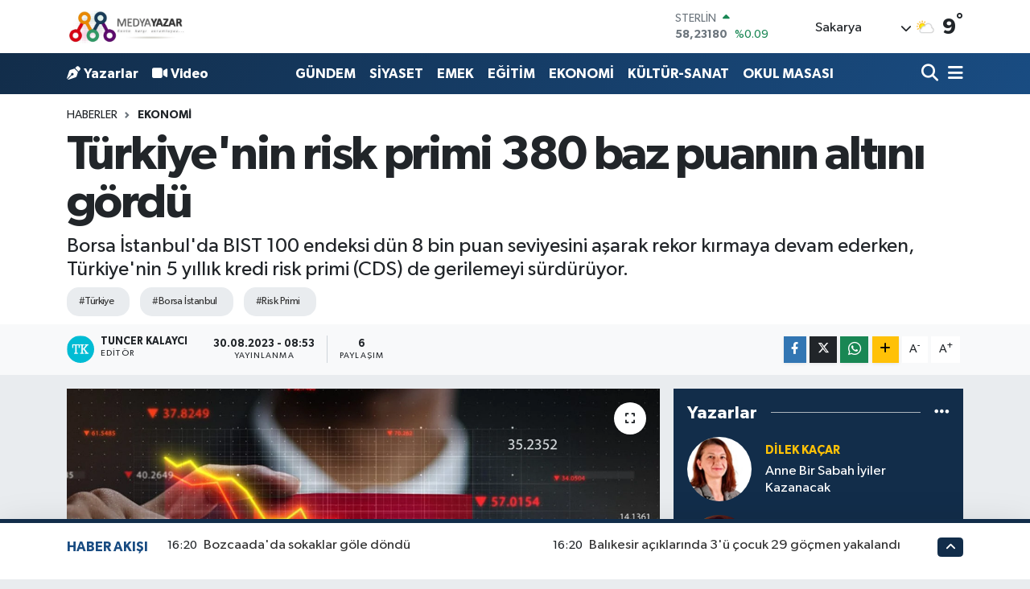

--- FILE ---
content_type: text/html;charset=UTF-8
request_url: https://www.medyayazar.com/turkiyenin-risk-primi-380-baz-puanin-altini-gordu
body_size: 31359
content:
<!DOCTYPE html>
<html lang="tr" data-theme="flow">
<head>
<link rel="dns-prefetch" href="//www.medyayazar.com">
<link rel="dns-prefetch" href="//medyayazarcom.teimg.com">
<link rel="dns-prefetch" href="//static.tebilisim.com">
<link rel="dns-prefetch" href="//schema.org","@type":"NewsMediaOrganization","url":"www.medyayazar.com","name":"Kente">
<link rel="dns-prefetch" href="//www.googletagmanager.com">
<link rel="dns-prefetch" href="//www.facebook.com">
<link rel="dns-prefetch" href="//www.twitter.com">
<link rel="dns-prefetch" href="//www.instagram.com">
<link rel="dns-prefetch" href="//www.youtube.com">
<link rel="dns-prefetch" href="//api.whatsapp.com">
<link rel="dns-prefetch" href="//www.w3.org">
<link rel="dns-prefetch" href="//x.com">
<link rel="dns-prefetch" href="//www.linkedin.com">
<link rel="dns-prefetch" href="//pinterest.com">
<link rel="dns-prefetch" href="//t.me">
<link rel="dns-prefetch" href="//i.gazeteoksijen.com">
<link rel="dns-prefetch" href="//facebook.com">
<link rel="dns-prefetch" href="//service.tebilisim.com">
<link rel="dns-prefetch" href="//www.google.com">
<link rel="dns-prefetch" href="//tebilisim.com">
<link rel="dns-prefetch" href="//twitter.com">
<link rel="dns-prefetch" href="//cdn.onesignal.com">

    <meta charset="utf-8">
<title>Türkiye&#039;nin risk primi 380 baz puanın altını gördü - MedyaYazar</title>
<meta name="description" content="Borsa İstanbul&#039;da BIST 100 endeksi dün 8 bin puan seviyesini aşarak rekor kırmaya devam ederken, Türkiye&#039;nin 5 yıllık kredi risk primi (CDS) de gerilemeyi sürdürüyor.">
<meta name="keywords" content="Türkiye, Borsa İstanbul, Risk Primi">
<link rel="canonical" href="https://www.medyayazar.com/turkiyenin-risk-primi-380-baz-puanin-altini-gordu">
<meta name="viewport" content="width=device-width,initial-scale=1">
<meta name="X-UA-Compatible" content="IE=edge">
<meta name="robots" content="max-image-preview:large">
<meta name="theme-color" content="#122d4a">
<meta name="title" content="Türkiye&#039;nin risk primi 380 baz puanın altını gördü">
<meta name="articleSection" content="news">
<meta name="datePublished" content="2023-08-30T08:53:00+03:00">
<meta name="dateModified" content="2023-08-30T08:53:00+03:00">
<meta name="articleAuthor" content="Tuncer Kalaycı">
<meta name="author" content="Tuncer Kalaycı">
<link rel="amphtml" href="https://www.medyayazar.com/turkiyenin-risk-primi-380-baz-puanin-altini-gordu/amp">
<meta property="og:site_name" content="MedyaYazar">
<meta property="og:title" content="Türkiye&#039;nin risk primi 380 baz puanın altını gördü">
<meta property="og:description" content="Borsa İstanbul&#039;da BIST 100 endeksi dün 8 bin puan seviyesini aşarak rekor kırmaya devam ederken, Türkiye&#039;nin 5 yıllık kredi risk primi (CDS) de gerilemeyi sürdürüyor.">
<meta property="og:url" content="http://www.medyayazar.com/turkiyenin-risk-primi-380-baz-puanin-altini-gordu">
<meta property="og:image" content="https://medyayazarcom.teimg.com/crop/1280x720/medyayazar-com/uploads/2023/08/turkiyenin-risk-primi-380-baz-puanin-altini-gordu-qe5i.jpg">
<meta property="og:image:width" content="1280">
<meta property="og:image:height" content="720">
<meta property="og:image:alt" content="Türkiye&#039;nin risk primi 380 baz puanın altını gördü">
<meta property="og:article:published_time" content="2023-08-30T08:53:00+03:00">
<meta property="og:article:modified_time" content="2023-08-30T08:53:00+03:00">
<meta property="og:type" content="article">
<meta name="twitter:card" content="summary_large_image">
<meta name="twitter:site" content="@@MedyaYazarCom">
<meta name="twitter:title" content="Türkiye&#039;nin risk primi 380 baz puanın altını gördü">
<meta name="twitter:description" content="Borsa İstanbul&#039;da BIST 100 endeksi dün 8 bin puan seviyesini aşarak rekor kırmaya devam ederken, Türkiye&#039;nin 5 yıllık kredi risk primi (CDS) de gerilemeyi sürdürüyor.">
<meta name="twitter:image" content="https://medyayazarcom.teimg.com/crop/1280x720/medyayazar-com/uploads/2023/08/turkiyenin-risk-primi-380-baz-puanin-altini-gordu-qe5i.jpg">
<meta name="twitter:url" content="http://www.medyayazar.com/turkiyenin-risk-primi-380-baz-puanin-altini-gordu">
<link rel="manifest" href="https://www.medyayazar.com/manifest.json?v=6.6.4" />
<link rel="preload" href="https://static.tebilisim.com/flow/assets/css/font-awesome/fa-solid-900.woff2" as="font" type="font/woff2" crossorigin />
<link rel="preload" href="https://static.tebilisim.com/flow/assets/css/font-awesome/fa-brands-400.woff2" as="font" type="font/woff2" crossorigin />
<link rel="preload" href="https://static.tebilisim.com/flow/assets/css/weather-icons/font/weathericons-regular-webfont.woff2" as="font" type="font/woff2" crossorigin />
<link rel="preload" href="https://static.tebilisim.com/flow/vendor/te/fonts/gibson/Gibson-Bold.woff2" as="font" type="font/woff2" crossorigin />
<link rel="preload" href="https://static.tebilisim.com/flow/vendor/te/fonts/gibson/Gibson-BoldItalic.woff2" as="font" type="font/woff2" crossorigin />
<link rel="preload" href="https://static.tebilisim.com/flow/vendor/te/fonts/gibson/Gibson-Italic.woff2" as="font" type="font/woff2" crossorigin />
<link rel="preload" href="https://static.tebilisim.com/flow/vendor/te/fonts/gibson/Gibson-Light.woff2" as="font" type="font/woff2" crossorigin />
<link rel="preload" href="https://static.tebilisim.com/flow/vendor/te/fonts/gibson/Gibson-LightItalic.woff2" as="font" type="font/woff2" crossorigin />
<link rel="preload" href="https://static.tebilisim.com/flow/vendor/te/fonts/gibson/Gibson-SemiBold.woff2" as="font" type="font/woff2" crossorigin />
<link rel="preload" href="https://static.tebilisim.com/flow/vendor/te/fonts/gibson/Gibson-SemiBoldItalic.woff2" as="font" type="font/woff2" crossorigin />
<link rel="preload" href="https://static.tebilisim.com/flow/vendor/te/fonts/gibson/Gibson.woff2" as="font" type="font/woff2" crossorigin />


<link rel="preload" as="style" href="https://static.tebilisim.com/flow/vendor/te/fonts/gibson.css?v=6.6.4">
<link rel="stylesheet" href="https://static.tebilisim.com/flow/vendor/te/fonts/gibson.css?v=6.6.4">

<link rel="preload" as="image" href="https://medyayazarcom.teimg.com/crop/1280x720/medyayazar-com/uploads/2023/08/turkiyenin-risk-primi-380-baz-puanin-altini-gordu-qe5i.jpg">
<style>:root {
        --te-link-color: #333;
        --te-link-hover-color: #000;
        --te-font: "Gibson";
        --te-secondary-font: "Gibson";
        --te-h1-font-size: 60px;
        --te-color: #122d4a;
        --te-hover-color: #194c82;
        --mm-ocd-width: 85%!important; /*  Mobil Menü Genişliği */
        --swiper-theme-color: var(--te-color)!important;
        --header-13-color: #ffc107;
    }</style><link rel="preload" as="style" href="https://static.tebilisim.com/flow/assets/vendor/bootstrap/css/bootstrap.min.css?v=6.6.4">
<link rel="stylesheet" href="https://static.tebilisim.com/flow/assets/vendor/bootstrap/css/bootstrap.min.css?v=6.6.4">
<link rel="preload" as="style" href="https://static.tebilisim.com/flow/assets/css/app6.6.4.min.css">
<link rel="stylesheet" href="https://static.tebilisim.com/flow/assets/css/app6.6.4.min.css">



<script type="application/ld+json">{"@context":"https:\/\/schema.org","@type":"WebSite","url":"https:\/\/www.medyayazar.com","potentialAction":{"@type":"SearchAction","target":"https:\/\/www.medyayazar.com\/arama?q={query}","query-input":"required name=query"}}</script>

<script type="application/ld+json">{"@context":"https://schema.org","@type":"NewsMediaOrganization","url":"https://www.medyayazar.com","name":"Kente Karşı Sorumluyuz","logo":"https://medyayazarcom.teimg.com/medyayazar-com/images/banner/yenilogo.jpg","sameAs":["https://www.facebook.com/MedyaYazarCom","https://www.twitter.com/@MedyaYazarCom","https://www.youtube.com/@medyayazar151","https://www.instagram.com/medyayazarmy"]}</script>

<script type="application/ld+json">{"@context":"https:\/\/schema.org","@graph":[{"@type":"SiteNavigationElement","name":"Ana Sayfa","url":"https:\/\/www.medyayazar.com","@id":"https:\/\/www.medyayazar.com"},{"@type":"SiteNavigationElement","name":"G\u00dcNDEM","url":"https:\/\/www.medyayazar.com\/gundem","@id":"https:\/\/www.medyayazar.com\/gundem"},{"@type":"SiteNavigationElement","name":"B\u0130L\u0130M - TEKNOLOJ\u0130","url":"https:\/\/www.medyayazar.com\/bilim-teknoloji","@id":"https:\/\/www.medyayazar.com\/bilim-teknoloji"},{"@type":"SiteNavigationElement","name":"\u00d6ZEL HABER","url":"https:\/\/www.medyayazar.com\/ozel-haber","@id":"https:\/\/www.medyayazar.com\/ozel-haber"},{"@type":"SiteNavigationElement","name":"SPOR","url":"https:\/\/www.medyayazar.com\/spor","@id":"https:\/\/www.medyayazar.com\/spor"},{"@type":"SiteNavigationElement","name":"D\u00dcNYA","url":"https:\/\/www.medyayazar.com\/dunya","@id":"https:\/\/www.medyayazar.com\/dunya"},{"@type":"SiteNavigationElement","name":"EKONOM\u0130","url":"https:\/\/www.medyayazar.com\/ekonomi","@id":"https:\/\/www.medyayazar.com\/ekonomi"},{"@type":"SiteNavigationElement","name":"S\u0130YASET","url":"https:\/\/www.medyayazar.com\/siyaset","@id":"https:\/\/www.medyayazar.com\/siyaset"},{"@type":"SiteNavigationElement","name":"SA\u011eLIK","url":"https:\/\/www.medyayazar.com\/saglik","@id":"https:\/\/www.medyayazar.com\/saglik"},{"@type":"SiteNavigationElement","name":"YA\u015eAM","url":"https:\/\/www.medyayazar.com\/yasam","@id":"https:\/\/www.medyayazar.com\/yasam"},{"@type":"SiteNavigationElement","name":"E\u011e\u0130T\u0130M","url":"https:\/\/www.medyayazar.com\/egitim","@id":"https:\/\/www.medyayazar.com\/egitim"},{"@type":"SiteNavigationElement","name":"KADIN","url":"https:\/\/www.medyayazar.com\/kadin","@id":"https:\/\/www.medyayazar.com\/kadin"},{"@type":"SiteNavigationElement","name":"K\u00dcLT\u00dcR-SANAT","url":"https:\/\/www.medyayazar.com\/kultur-sanat","@id":"https:\/\/www.medyayazar.com\/kultur-sanat"},{"@type":"SiteNavigationElement","name":"MEDYA ","url":"https:\/\/www.medyayazar.com\/medya","@id":"https:\/\/www.medyayazar.com\/medya"},{"@type":"SiteNavigationElement","name":"EMEK","url":"https:\/\/www.medyayazar.com\/emek","@id":"https:\/\/www.medyayazar.com\/emek"},{"@type":"SiteNavigationElement","name":"Magazin","url":"https:\/\/www.medyayazar.com\/magazin","@id":"https:\/\/www.medyayazar.com\/magazin"},{"@type":"SiteNavigationElement","name":"Fla\u015f Haber","url":"https:\/\/www.medyayazar.com\/flas-haber","@id":"https:\/\/www.medyayazar.com\/flas-haber"},{"@type":"SiteNavigationElement","name":"SAKARYA AJANDASI","url":"https:\/\/www.medyayazar.com\/sakarya-ajandasi","@id":"https:\/\/www.medyayazar.com\/sakarya-ajandasi"},{"@type":"SiteNavigationElement","name":"YEREL","url":"https:\/\/www.medyayazar.com\/yerel","@id":"https:\/\/www.medyayazar.com\/yerel"},{"@type":"SiteNavigationElement","name":"EKOLOJ\u0130","url":"https:\/\/www.medyayazar.com\/cevre","@id":"https:\/\/www.medyayazar.com\/cevre"},{"@type":"SiteNavigationElement","name":"Sakarya","url":"https:\/\/www.medyayazar.com\/sakarya","@id":"https:\/\/www.medyayazar.com\/sakarya"},{"@type":"SiteNavigationElement","name":"SAKARYA GAZETE MAN\u015eETLER\u0130","url":"https:\/\/www.medyayazar.com\/sakarya-gazete-mansetleri","@id":"https:\/\/www.medyayazar.com\/sakarya-gazete-mansetleri"},{"@type":"SiteNavigationElement","name":"SE\u00c7\u0130M","url":"https:\/\/www.medyayazar.com\/secim","@id":"https:\/\/www.medyayazar.com\/secim"},{"@type":"SiteNavigationElement","name":"G\u00dcNCEL","url":"https:\/\/www.medyayazar.com\/guncel","@id":"https:\/\/www.medyayazar.com\/guncel"},{"@type":"SiteNavigationElement","name":"T\u00dcRK\u0130YE","url":"https:\/\/www.medyayazar.com\/turkiye","@id":"https:\/\/www.medyayazar.com\/turkiye"},{"@type":"SiteNavigationElement","name":"HAVA DURUMU","url":"https:\/\/www.medyayazar.com\/hava-durumu","@id":"https:\/\/www.medyayazar.com\/hava-durumu"},{"@type":"SiteNavigationElement","name":"OKUL MASASI","url":"https:\/\/www.medyayazar.com\/okul-masasi","@id":"https:\/\/www.medyayazar.com\/okul-masasi"},{"@type":"SiteNavigationElement","name":"GENEL","url":"https:\/\/www.medyayazar.com\/genel","@id":"https:\/\/www.medyayazar.com\/genel"},{"@type":"SiteNavigationElement","name":"\u015e\u0130RKET HABERLER\u0130","url":"https:\/\/www.medyayazar.com\/sirket-haberleri","@id":"https:\/\/www.medyayazar.com\/sirket-haberleri"},{"@type":"SiteNavigationElement","name":"BELED\u0130YE HABERLER\u0130","url":"https:\/\/www.medyayazar.com\/belediye","@id":"https:\/\/www.medyayazar.com\/belediye"},{"@type":"SiteNavigationElement","name":"ASAY\u0130\u015e","url":"https:\/\/www.medyayazar.com\/asayis","@id":"https:\/\/www.medyayazar.com\/asayis"},{"@type":"SiteNavigationElement","name":"K\u00fcnye","url":"https:\/\/www.medyayazar.com\/kunye","@id":"https:\/\/www.medyayazar.com\/kunye"},{"@type":"SiteNavigationElement","name":"reklam","url":"https:\/\/www.medyayazar.com\/reklam","@id":"https:\/\/www.medyayazar.com\/reklam"},{"@type":"SiteNavigationElement","name":"\u0130leti\u015fim","url":"https:\/\/www.medyayazar.com\/iletisim","@id":"https:\/\/www.medyayazar.com\/iletisim"},{"@type":"SiteNavigationElement","name":"Gizlilik S\u00f6zle\u015fmesi","url":"https:\/\/www.medyayazar.com\/gizlilik-sozlesmesi","@id":"https:\/\/www.medyayazar.com\/gizlilik-sozlesmesi"},{"@type":"SiteNavigationElement","name":"Yazarlar","url":"https:\/\/www.medyayazar.com\/yazarlar","@id":"https:\/\/www.medyayazar.com\/yazarlar"},{"@type":"SiteNavigationElement","name":"Foto Galeri","url":"https:\/\/www.medyayazar.com\/foto-galeri","@id":"https:\/\/www.medyayazar.com\/foto-galeri"},{"@type":"SiteNavigationElement","name":"Video Galeri","url":"https:\/\/www.medyayazar.com\/video","@id":"https:\/\/www.medyayazar.com\/video"},{"@type":"SiteNavigationElement","name":"Biyografiler","url":"https:\/\/www.medyayazar.com\/biyografi","@id":"https:\/\/www.medyayazar.com\/biyografi"},{"@type":"SiteNavigationElement","name":"Firma Rehberi","url":"https:\/\/www.medyayazar.com\/rehber","@id":"https:\/\/www.medyayazar.com\/rehber"},{"@type":"SiteNavigationElement","name":"Seri \u0130lanlar","url":"https:\/\/www.medyayazar.com\/ilan","@id":"https:\/\/www.medyayazar.com\/ilan"},{"@type":"SiteNavigationElement","name":"R\u00f6portajlar","url":"https:\/\/www.medyayazar.com\/roportaj","@id":"https:\/\/www.medyayazar.com\/roportaj"},{"@type":"SiteNavigationElement","name":"Anketler","url":"https:\/\/www.medyayazar.com\/anketler","@id":"https:\/\/www.medyayazar.com\/anketler"},{"@type":"SiteNavigationElement","name":"Kocaali Bug\u00fcn, Yar\u0131n ve 1 Haftal\u0131k Hava Durumu Tahmini","url":"https:\/\/www.medyayazar.com\/kocaali-hava-durumu","@id":"https:\/\/www.medyayazar.com\/kocaali-hava-durumu"},{"@type":"SiteNavigationElement","name":"Kocaali Namaz Vakitleri","url":"https:\/\/www.medyayazar.com\/kocaali-namaz-vakitleri","@id":"https:\/\/www.medyayazar.com\/kocaali-namaz-vakitleri"},{"@type":"SiteNavigationElement","name":"Puan Durumu ve Fikst\u00fcr","url":"https:\/\/www.medyayazar.com\/futbol\/super-lig-puan-durumu-ve-fikstur","@id":"https:\/\/www.medyayazar.com\/futbol\/super-lig-puan-durumu-ve-fikstur"}]}</script>

<script type="application/ld+json">{"@context":"https:\/\/schema.org","@type":"BreadcrumbList","itemListElement":[{"@type":"ListItem","position":1,"item":{"@type":"Thing","@id":"https:\/\/www.medyayazar.com","name":"Haberler"}},{"@type":"ListItem","position":2,"item":{"@type":"Thing","@id":"https:\/\/www.medyayazar.com\/ekonomi","name":"EKONOM\u0130"}},{"@type":"ListItem","position":3,"item":{"@type":"Thing","@id":"https:\/\/www.medyayazar.com\/turkiyenin-risk-primi-380-baz-puanin-altini-gordu","name":"T\u00fcrkiye'nin risk primi 380 baz puan\u0131n alt\u0131n\u0131 g\u00f6rd\u00fc"}}]}</script>
<script type="application/ld+json">{"@context":"https:\/\/schema.org","@type":"NewsArticle","headline":"T\u00fcrkiye'nin risk primi 380 baz puan\u0131n alt\u0131n\u0131 g\u00f6rd\u00fc","articleSection":"EKONOM\u0130","dateCreated":"2023-08-30T08:53:00+03:00","datePublished":"2023-08-30T08:53:00+03:00","dateModified":"2023-08-30T08:53:00+03:00","wordCount":283,"genre":"news","mainEntityOfPage":{"@type":"WebPage","@id":"https:\/\/www.medyayazar.com\/turkiyenin-risk-primi-380-baz-puanin-altini-gordu"},"articleBody":"T\u00fcrkiye'nin risk primindeki d\u00fc\u015f\u00fc\u015f ivmesi devam ediyor. T\u00fcrkiye'nin kredi risk primi se\u00e7imlerin ard\u0131ndan yakla\u015f\u0131k 300 baz puan gerileyerek 380 baz puana indi. Se\u00e7imlerin ikinci turundan hemen \u00f6nce T\u00fcrkiye'nin risk primi 700 baz puan\u0131n \u00fczerine \u00e7\u0131km\u0131\u015ft\u0131.&nbsp;\r\n\r\n2022'nin Temmuz ay\u0131nda ise 900 baz puan\u0131n \u00fczeri g\u00f6r\u00fclm\u00fc\u015f ve 20 y\u0131l\u0131n zirve seviyeleri kaydedilmi\u015fti.\r\n\r\n\r\n\r\nSekt\u00f6r\u00fcn g\u00f6r\u00fcn\u00fcm\u00fc dura\u011fana y\u00fckseldi\r\n\r\nUluslararas\u0131 kredi derecelendirme kurulu\u015fu Moody\u2019s de son d\u00f6nemde uygulamaya al\u0131nan politikalar\u0131n T\u00fcrkiye ekonomisine etkilerine ili\u015fkin de\u011ferlendirmelerde bulunurken, T\u00fcrk bankac\u0131l\u0131k sekt\u00f6r\u00fcn\u00fcn g\u00f6r\u00fcn\u00fcm\u00fcn\u00fcn negatiften dura\u011fana y\u00fckseltildi\u011fini bildirdi.\r\n\r\nAnalistler, s\u00f6z konusu geli\u015fmelerin T\u00fcrk liras\u0131 varl\u0131klara olan ilgiyi art\u0131rd\u0131\u011f\u0131n\u0131 kaydederek, \u00f6zellikle T\u00fcrkiye'nin CDS'lerinin 400 baz puan alt\u0131nda kal\u0131c\u0131 olmas\u0131 halinde yabanc\u0131 ilgisinin devam edebilece\u011fine dikkati \u00e7ekti.\r\n\r\nCDS nedir?\r\n\r\nT\u00fcrk\u00e7e'de kredi risk primi veya kredi temerr\u00fct takas\u0131 olarak kullan\u0131lan CDS (Credit Default Swap) asl\u0131nda bir \u00e7e\u015fit sigortalama i\u015flemi olarak tan\u0131mlanabilir.&nbsp; Herhangi bir \u00fclke hazinesine ya da \u015firketine bor\u00e7 verirken o borcun geri \u00f6denmemesi ihtimaline kar\u015f\u0131 ald\u0131\u011f\u0131n\u0131z sigorta poli\u00e7esine CDS deniyor ve genellikle over-the-counter (OTC) yani herhangi bir borsa d\u00fczenlemesine tabi olmayan tezgah\u00fcst\u00fc piyasalarda i\u015flem g\u00f6r\u00fcyor. Yabanc\u0131 yat\u0131r\u0131mc\u0131 alg\u0131s\u0131n\u0131n temel belirleyicilerinden olan CDS primlerinin y\u00fckselmesi, yat\u0131r\u0131mc\u0131 nezdinde s\u00f6z konusu \u00fclke i\u00e7in riskin y\u00fckseldi\u011fi anlam\u0131na gelirken; CDS primlerinin d\u00fc\u015fmesi, riskin d\u00fc\u015fmesi kredibilitesinin y\u00fckseldi\u011fi anlam\u0131na gelmektedir. ekonominin durumunu g\u00f6steren bir parametredir.","description":"Borsa \u0130stanbul'da BIST 100 endeksi d\u00fcn 8 bin puan seviyesini a\u015farak rekor k\u0131rmaya devam ederken, T\u00fcrkiye'nin 5 y\u0131ll\u0131k kredi risk primi (CDS) de gerilemeyi s\u00fcrd\u00fcr\u00fcyor.","inLanguage":"tr-TR","keywords":["T\u00fcrkiye","Borsa \u0130stanbul","Risk Primi"],"image":{"@type":"ImageObject","url":"https:\/\/medyayazarcom.teimg.com\/crop\/1280x720\/medyayazar-com\/uploads\/2023\/08\/turkiyenin-risk-primi-380-baz-puanin-altini-gordu-qe5i.jpg","width":"1280","height":"720","caption":"T\u00fcrkiye'nin risk primi 380 baz puan\u0131n alt\u0131n\u0131 g\u00f6rd\u00fc"},"publishingPrinciples":"https:\/\/www.medyayazar.com\/gizlilik-sozlesmesi","isFamilyFriendly":"http:\/\/schema.org\/True","isAccessibleForFree":"http:\/\/schema.org\/True","publisher":{"@type":"Organization","name":"Kente Kar\u015f\u0131 Sorumluyuz","image":"https:\/\/medyayazarcom.teimg.com\/medyayazar-com\/images\/banner\/yenilogo.jpg","logo":{"@type":"ImageObject","url":"https:\/\/medyayazarcom.teimg.com\/medyayazar-com\/images\/banner\/yenilogo.jpg","width":"640","height":"375"}},"author":{"@type":"Person","name":"Tuncer Kalayc\u0131","honorificPrefix":"","jobTitle":"","url":null}}</script>





<!-- Google tag (gtag.js) -->
<script async src="https://www.googletagmanager.com/gtag/js?id=G-R4SEHZVR2G"></script>
<script>
  window.dataLayer = window.dataLayer || [];
  function gtag(){dataLayer.push(arguments);}
  gtag('js', new Date());

  gtag('config', 'G-R4SEHZVR2G');
</script>



<script async data-cfasync="false"
	src="https://www.googletagmanager.com/gtag/js?id=G-R4SEHZVR2G"></script>
<script data-cfasync="false">
	window.dataLayer = window.dataLayer || [];
	  function gtag(){dataLayer.push(arguments);}
	  gtag('js', new Date());
	  gtag('config', 'G-R4SEHZVR2G');
</script>




</head>




<body class="d-flex flex-column min-vh-100">

    
    

    <header class="header-1">
    <nav class="top-header navbar navbar-expand-lg navbar-light shadow-sm bg-white py-1">
        <div class="container">
                            <a class="navbar-brand me-0" href="/" title="MedyaYazar">
                <img src="https://medyayazarcom.teimg.com/medyayazar-com/images/banner/yenilogo.jpg" alt="MedyaYazar" width="150" height="40" class="light-mode img-fluid flow-logo">
<img src="https://medyayazarcom.teimg.com/medyayazar-com/images/banner/yenilogo.jpg" alt="MedyaYazar" width="150" height="40" class="dark-mode img-fluid flow-logo d-none">

            </a>
                                    <div class="header-widgets d-lg-flex justify-content-end align-items-center d-none">
                <div class="position-relative overflow-hidden" style="height: 40px;">
                    <!-- PİYASALAR -->
        <div class="newsticker mini">
        <ul class="newsticker__h4 list-unstyled text-secondary" data-header="1">
            <li class="newsticker__item col dolar">
                <div>DOLAR <span class="text-danger"><i class="fa fa-caret-down ms-1"></i></span> </div>
                <div class="fw-bold mb-0 d-inline-block">43,28850</div>
                <span class="d-inline-block ms-2 text-danger">%-0.02</span>
            </li>
            <li class="newsticker__item col euro">
                <div>EURO <span class="text-success"><i class="fa fa-caret-up ms-1"></i></span> </div>
                <div class="fw-bold mb-0 d-inline-block">50,81610</div><span
                    class="d-inline-block ms-2 text-success">%0.35</span>
            </li>
            <li class="newsticker__item col sterlin">
                <div>STERLİN <span class="text-success"><i class="fa fa-caret-up ms-1"></i></span> </div>
                <div class="fw-bold mb-0 d-inline-block">58,23180</div><span
                    class="d-inline-block ms-2 text-success">%0.09</span>
            </li>
            <li class="newsticker__item col altin">
                <div>G.ALTIN <span class="text-danger"><i class="fa fa-caret-down ms-1"></i></span> </div>
                <div class="fw-bold mb-0 d-inline-block">6699,05000</div>
                <span class="d-inline-block ms-2 text-danger">%-0.18</span>
            </li>
            <li class="newsticker__item col bist">
                <div>BİST100 <span class="text-success"><i class="fa fa-caret-up ms-1"></i></span> </div>
                <div class="fw-bold mb-0 d-inline-block">12.765,00</div>
                <span class="d-inline-block ms-2 text-success">%29</span>
            </li>
            <li class="newsticker__item col btc">
                <div>BITCOIN <span class="text-success"><i class="fa fa-caret-up ms-1"></i></span> </div>
                <div class="fw-bold mb-0 d-inline-block">89.505,83</div>
                <span class="d-inline-block ms-2 text-success">%0.91</span>
            </li>
        </ul>
    </div>
    

                </div>
                <div class="weather-top d-none d-lg-flex justify-content-between align-items-center ms-4 weather-widget mini">
                    <!-- HAVA DURUMU -->

<input type="hidden" name="widget_setting_weathercity" value="40.78885500,30.40595400" />

            <div class="weather mx-1">
            <div class="custom-selectbox " onclick="toggleDropdown(this)" style="width: 120px">
    <div class="d-flex justify-content-between align-items-center">
        <span style="">Sakarya</span>
        <i class="fas fa-chevron-down" style="font-size: 14px"></i>
    </div>
    <ul class="bg-white text-dark overflow-widget" style="min-height: 100px; max-height: 300px">
                        <li>
            <a href="https://www.medyayazar.com/adana-hava-durumu" title="Adana Hava Durumu" class="text-dark">
                Adana
            </a>
        </li>
                        <li>
            <a href="https://www.medyayazar.com/adiyaman-hava-durumu" title="Adıyaman Hava Durumu" class="text-dark">
                Adıyaman
            </a>
        </li>
                        <li>
            <a href="https://www.medyayazar.com/afyonkarahisar-hava-durumu" title="Afyonkarahisar Hava Durumu" class="text-dark">
                Afyonkarahisar
            </a>
        </li>
                        <li>
            <a href="https://www.medyayazar.com/agri-hava-durumu" title="Ağrı Hava Durumu" class="text-dark">
                Ağrı
            </a>
        </li>
                        <li>
            <a href="https://www.medyayazar.com/aksaray-hava-durumu" title="Aksaray Hava Durumu" class="text-dark">
                Aksaray
            </a>
        </li>
                        <li>
            <a href="https://www.medyayazar.com/amasya-hava-durumu" title="Amasya Hava Durumu" class="text-dark">
                Amasya
            </a>
        </li>
                        <li>
            <a href="https://www.medyayazar.com/ankara-hava-durumu" title="Ankara Hava Durumu" class="text-dark">
                Ankara
            </a>
        </li>
                        <li>
            <a href="https://www.medyayazar.com/antalya-hava-durumu" title="Antalya Hava Durumu" class="text-dark">
                Antalya
            </a>
        </li>
                        <li>
            <a href="https://www.medyayazar.com/ardahan-hava-durumu" title="Ardahan Hava Durumu" class="text-dark">
                Ardahan
            </a>
        </li>
                        <li>
            <a href="https://www.medyayazar.com/artvin-hava-durumu" title="Artvin Hava Durumu" class="text-dark">
                Artvin
            </a>
        </li>
                        <li>
            <a href="https://www.medyayazar.com/aydin-hava-durumu" title="Aydın Hava Durumu" class="text-dark">
                Aydın
            </a>
        </li>
                        <li>
            <a href="https://www.medyayazar.com/balikesir-hava-durumu" title="Balıkesir Hava Durumu" class="text-dark">
                Balıkesir
            </a>
        </li>
                        <li>
            <a href="https://www.medyayazar.com/bartin-hava-durumu" title="Bartın Hava Durumu" class="text-dark">
                Bartın
            </a>
        </li>
                        <li>
            <a href="https://www.medyayazar.com/batman-hava-durumu" title="Batman Hava Durumu" class="text-dark">
                Batman
            </a>
        </li>
                        <li>
            <a href="https://www.medyayazar.com/bayburt-hava-durumu" title="Bayburt Hava Durumu" class="text-dark">
                Bayburt
            </a>
        </li>
                        <li>
            <a href="https://www.medyayazar.com/bilecik-hava-durumu" title="Bilecik Hava Durumu" class="text-dark">
                Bilecik
            </a>
        </li>
                        <li>
            <a href="https://www.medyayazar.com/bingol-hava-durumu" title="Bingöl Hava Durumu" class="text-dark">
                Bingöl
            </a>
        </li>
                        <li>
            <a href="https://www.medyayazar.com/bitlis-hava-durumu" title="Bitlis Hava Durumu" class="text-dark">
                Bitlis
            </a>
        </li>
                        <li>
            <a href="https://www.medyayazar.com/bolu-hava-durumu" title="Bolu Hava Durumu" class="text-dark">
                Bolu
            </a>
        </li>
                        <li>
            <a href="https://www.medyayazar.com/burdur-hava-durumu" title="Burdur Hava Durumu" class="text-dark">
                Burdur
            </a>
        </li>
                        <li>
            <a href="https://www.medyayazar.com/bursa-hava-durumu" title="Bursa Hava Durumu" class="text-dark">
                Bursa
            </a>
        </li>
                        <li>
            <a href="https://www.medyayazar.com/canakkale-hava-durumu" title="Çanakkale Hava Durumu" class="text-dark">
                Çanakkale
            </a>
        </li>
                        <li>
            <a href="https://www.medyayazar.com/cankiri-hava-durumu" title="Çankırı Hava Durumu" class="text-dark">
                Çankırı
            </a>
        </li>
                        <li>
            <a href="https://www.medyayazar.com/corum-hava-durumu" title="Çorum Hava Durumu" class="text-dark">
                Çorum
            </a>
        </li>
                        <li>
            <a href="https://www.medyayazar.com/denizli-hava-durumu" title="Denizli Hava Durumu" class="text-dark">
                Denizli
            </a>
        </li>
                        <li>
            <a href="https://www.medyayazar.com/diyarbakir-hava-durumu" title="Diyarbakır Hava Durumu" class="text-dark">
                Diyarbakır
            </a>
        </li>
                        <li>
            <a href="https://www.medyayazar.com/duzce-hava-durumu" title="Düzce Hava Durumu" class="text-dark">
                Düzce
            </a>
        </li>
                        <li>
            <a href="https://www.medyayazar.com/edirne-hava-durumu" title="Edirne Hava Durumu" class="text-dark">
                Edirne
            </a>
        </li>
                        <li>
            <a href="https://www.medyayazar.com/elazig-hava-durumu" title="Elazığ Hava Durumu" class="text-dark">
                Elazığ
            </a>
        </li>
                        <li>
            <a href="https://www.medyayazar.com/erzincan-hava-durumu" title="Erzincan Hava Durumu" class="text-dark">
                Erzincan
            </a>
        </li>
                        <li>
            <a href="https://www.medyayazar.com/erzurum-hava-durumu" title="Erzurum Hava Durumu" class="text-dark">
                Erzurum
            </a>
        </li>
                        <li>
            <a href="https://www.medyayazar.com/eskisehir-hava-durumu" title="Eskişehir Hava Durumu" class="text-dark">
                Eskişehir
            </a>
        </li>
                        <li>
            <a href="https://www.medyayazar.com/gaziantep-hava-durumu" title="Gaziantep Hava Durumu" class="text-dark">
                Gaziantep
            </a>
        </li>
                        <li>
            <a href="https://www.medyayazar.com/giresun-hava-durumu" title="Giresun Hava Durumu" class="text-dark">
                Giresun
            </a>
        </li>
                        <li>
            <a href="https://www.medyayazar.com/gumushane-hava-durumu" title="Gümüşhane Hava Durumu" class="text-dark">
                Gümüşhane
            </a>
        </li>
                        <li>
            <a href="https://www.medyayazar.com/hakkari-hava-durumu" title="Hakkâri Hava Durumu" class="text-dark">
                Hakkâri
            </a>
        </li>
                        <li>
            <a href="https://www.medyayazar.com/hatay-hava-durumu" title="Hatay Hava Durumu" class="text-dark">
                Hatay
            </a>
        </li>
                        <li>
            <a href="https://www.medyayazar.com/igdir-hava-durumu" title="Iğdır Hava Durumu" class="text-dark">
                Iğdır
            </a>
        </li>
                        <li>
            <a href="https://www.medyayazar.com/isparta-hava-durumu" title="Isparta Hava Durumu" class="text-dark">
                Isparta
            </a>
        </li>
                        <li>
            <a href="https://www.medyayazar.com/istanbul-hava-durumu" title="İstanbul Hava Durumu" class="text-dark">
                İstanbul
            </a>
        </li>
                        <li>
            <a href="https://www.medyayazar.com/izmir-hava-durumu" title="İzmir Hava Durumu" class="text-dark">
                İzmir
            </a>
        </li>
                        <li>
            <a href="https://www.medyayazar.com/kahramanmaras-hava-durumu" title="Kahramanmaraş Hava Durumu" class="text-dark">
                Kahramanmaraş
            </a>
        </li>
                        <li>
            <a href="https://www.medyayazar.com/karabuk-hava-durumu" title="Karabük Hava Durumu" class="text-dark">
                Karabük
            </a>
        </li>
                        <li>
            <a href="https://www.medyayazar.com/karaman-hava-durumu" title="Karaman Hava Durumu" class="text-dark">
                Karaman
            </a>
        </li>
                        <li>
            <a href="https://www.medyayazar.com/kars-hava-durumu" title="Kars Hava Durumu" class="text-dark">
                Kars
            </a>
        </li>
                        <li>
            <a href="https://www.medyayazar.com/kastamonu-hava-durumu" title="Kastamonu Hava Durumu" class="text-dark">
                Kastamonu
            </a>
        </li>
                        <li>
            <a href="https://www.medyayazar.com/kayseri-hava-durumu" title="Kayseri Hava Durumu" class="text-dark">
                Kayseri
            </a>
        </li>
                        <li>
            <a href="https://www.medyayazar.com/kilis-hava-durumu" title="Kilis Hava Durumu" class="text-dark">
                Kilis
            </a>
        </li>
                        <li>
            <a href="https://www.medyayazar.com/kirikkale-hava-durumu" title="Kırıkkale Hava Durumu" class="text-dark">
                Kırıkkale
            </a>
        </li>
                        <li>
            <a href="https://www.medyayazar.com/kirklareli-hava-durumu" title="Kırklareli Hava Durumu" class="text-dark">
                Kırklareli
            </a>
        </li>
                        <li>
            <a href="https://www.medyayazar.com/kirsehir-hava-durumu" title="Kırşehir Hava Durumu" class="text-dark">
                Kırşehir
            </a>
        </li>
                        <li>
            <a href="https://www.medyayazar.com/kocaeli-hava-durumu" title="Kocaeli Hava Durumu" class="text-dark">
                Kocaeli
            </a>
        </li>
                        <li>
            <a href="https://www.medyayazar.com/konya-hava-durumu" title="Konya Hava Durumu" class="text-dark">
                Konya
            </a>
        </li>
                        <li>
            <a href="https://www.medyayazar.com/kutahya-hava-durumu" title="Kütahya Hava Durumu" class="text-dark">
                Kütahya
            </a>
        </li>
                        <li>
            <a href="https://www.medyayazar.com/malatya-hava-durumu" title="Malatya Hava Durumu" class="text-dark">
                Malatya
            </a>
        </li>
                        <li>
            <a href="https://www.medyayazar.com/manisa-hava-durumu" title="Manisa Hava Durumu" class="text-dark">
                Manisa
            </a>
        </li>
                        <li>
            <a href="https://www.medyayazar.com/mardin-hava-durumu" title="Mardin Hava Durumu" class="text-dark">
                Mardin
            </a>
        </li>
                        <li>
            <a href="https://www.medyayazar.com/mersin-hava-durumu" title="Mersin Hava Durumu" class="text-dark">
                Mersin
            </a>
        </li>
                        <li>
            <a href="https://www.medyayazar.com/mugla-hava-durumu" title="Muğla Hava Durumu" class="text-dark">
                Muğla
            </a>
        </li>
                        <li>
            <a href="https://www.medyayazar.com/mus-hava-durumu" title="Muş Hava Durumu" class="text-dark">
                Muş
            </a>
        </li>
                        <li>
            <a href="https://www.medyayazar.com/nevsehir-hava-durumu" title="Nevşehir Hava Durumu" class="text-dark">
                Nevşehir
            </a>
        </li>
                        <li>
            <a href="https://www.medyayazar.com/nigde-hava-durumu" title="Niğde Hava Durumu" class="text-dark">
                Niğde
            </a>
        </li>
                        <li>
            <a href="https://www.medyayazar.com/ordu-hava-durumu" title="Ordu Hava Durumu" class="text-dark">
                Ordu
            </a>
        </li>
                        <li>
            <a href="https://www.medyayazar.com/osmaniye-hava-durumu" title="Osmaniye Hava Durumu" class="text-dark">
                Osmaniye
            </a>
        </li>
                        <li>
            <a href="https://www.medyayazar.com/rize-hava-durumu" title="Rize Hava Durumu" class="text-dark">
                Rize
            </a>
        </li>
                        <li>
            <a href="https://www.medyayazar.com/sakarya-hava-durumu" title="Sakarya Hava Durumu" class="text-dark">
                Sakarya
            </a>
        </li>
                        <li>
            <a href="https://www.medyayazar.com/samsun-hava-durumu" title="Samsun Hava Durumu" class="text-dark">
                Samsun
            </a>
        </li>
                        <li>
            <a href="https://www.medyayazar.com/sanliurfa-hava-durumu" title="Şanlıurfa Hava Durumu" class="text-dark">
                Şanlıurfa
            </a>
        </li>
                        <li>
            <a href="https://www.medyayazar.com/siirt-hava-durumu" title="Siirt Hava Durumu" class="text-dark">
                Siirt
            </a>
        </li>
                        <li>
            <a href="https://www.medyayazar.com/sinop-hava-durumu" title="Sinop Hava Durumu" class="text-dark">
                Sinop
            </a>
        </li>
                        <li>
            <a href="https://www.medyayazar.com/sivas-hava-durumu" title="Sivas Hava Durumu" class="text-dark">
                Sivas
            </a>
        </li>
                        <li>
            <a href="https://www.medyayazar.com/sirnak-hava-durumu" title="Şırnak Hava Durumu" class="text-dark">
                Şırnak
            </a>
        </li>
                        <li>
            <a href="https://www.medyayazar.com/tekirdag-hava-durumu" title="Tekirdağ Hava Durumu" class="text-dark">
                Tekirdağ
            </a>
        </li>
                        <li>
            <a href="https://www.medyayazar.com/tokat-hava-durumu" title="Tokat Hava Durumu" class="text-dark">
                Tokat
            </a>
        </li>
                        <li>
            <a href="https://www.medyayazar.com/trabzon-hava-durumu" title="Trabzon Hava Durumu" class="text-dark">
                Trabzon
            </a>
        </li>
                        <li>
            <a href="https://www.medyayazar.com/tunceli-hava-durumu" title="Tunceli Hava Durumu" class="text-dark">
                Tunceli
            </a>
        </li>
                        <li>
            <a href="https://www.medyayazar.com/usak-hava-durumu" title="Uşak Hava Durumu" class="text-dark">
                Uşak
            </a>
        </li>
                        <li>
            <a href="https://www.medyayazar.com/van-hava-durumu" title="Van Hava Durumu" class="text-dark">
                Van
            </a>
        </li>
                        <li>
            <a href="https://www.medyayazar.com/yalova-hava-durumu" title="Yalova Hava Durumu" class="text-dark">
                Yalova
            </a>
        </li>
                        <li>
            <a href="https://www.medyayazar.com/yozgat-hava-durumu" title="Yozgat Hava Durumu" class="text-dark">
                Yozgat
            </a>
        </li>
                        <li>
            <a href="https://www.medyayazar.com/zonguldak-hava-durumu" title="Zonguldak Hava Durumu" class="text-dark">
                Zonguldak
            </a>
        </li>
            </ul>
</div>

        </div>
        <div>
            <img src="//cdn.weatherapi.com/weather/64x64/day/116.png" class="condition" width="26" height="26" alt="9" />
        </div>
        <div class="weather-degree h3 mb-0 lead ms-2" data-header="1">
            <span class="degree">9</span><sup>°</sup>
        </div>
    
<div data-location='{"city":"TUXX0014"}' class="d-none"></div>


                </div>
            </div>
                        <ul class="nav d-lg-none px-2">
                
                <li class="nav-item"><a href="/arama" class="me-2" title="Ara"><i class="fa fa-search fa-lg"></i></a></li>
                <li class="nav-item"><a href="#menu" title="Ana Menü"><i class="fa fa-bars fa-lg"></i></a></li>
            </ul>
        </div>
    </nav>
    <div class="main-menu navbar navbar-expand-lg d-none d-lg-block bg-gradient-te py-1">
        <div class="container">
            <ul  class="nav fw-semibold">
        <li class="nav-item   ">
        <a href="/yazarlar" class="nav-link text-white" target="_self" title="Yazarlar"><i class="fa fa-pen-nib me-1 text-white mr-1"></i>Yazarlar</a>
        
    </li>
        <li class="nav-item   ">
        <a href="/video" class="nav-link text-white" target="_self" title="Video"><i class="fa fa-video me-1 text-white mr-1"></i>Video</a>
        
    </li>
    </ul>
<ul  class="nav fw-semibold">
        <li class="nav-item   ">
        <a href="/gundem" class="nav-link text-white" target="_self" title="GÜNDEM">GÜNDEM</a>
        
    </li>
        <li class="nav-item   ">
        <a href="/siyaset" class="nav-link text-white" target="_self" title="SİYASET">SİYASET</a>
        
    </li>
        <li class="nav-item   ">
        <a href="/emek" class="nav-link text-white" target="_self" title="EMEK">EMEK</a>
        
    </li>
        <li class="nav-item   ">
        <a href="/egitim" class="nav-link text-white" target="_self" title="EĞİTİM">EĞİTİM</a>
        
    </li>
        <li class="nav-item   ">
        <a href="/ekonomi" class="nav-link text-white" target="_self" title="EKONOMİ">EKONOMİ</a>
        
    </li>
        <li class="nav-item   ">
        <a href="/kultur-sanat" class="nav-link text-white" target="_self" title="KÜLTÜR-SANAT">KÜLTÜR-SANAT</a>
        
    </li>
        <li class="nav-item   ">
        <a href="/okul-masasi" class="nav-link text-white" target="_self" title="OKUL MASASI">OKUL MASASI</a>
        
    </li>
    </ul>

            <ul class="navigation-menu nav d-flex align-items-center">

                <li class="nav-item">
                    <a href="/arama" class="nav-link pe-1 text-white" title="Ara">
                        <i class="fa fa-search fa-lg"></i>
                    </a>
                </li>

                

                <li class="nav-item dropdown position-static">
                    <a class="nav-link pe-0 text-white" data-bs-toggle="dropdown" href="#" aria-haspopup="true" aria-expanded="false" title="Ana Menü">
                        <i class="fa fa-bars fa-lg"></i>
                    </a>
                    <div class="mega-menu dropdown-menu dropdown-menu-end text-capitalize shadow-lg border-0 rounded-0">

    <div class="row g-3 small p-3">

                <div class="col">
            <div class="extra-sections bg-light p-3 border">
                <a href="https://www.medyayazar.com/sakarya-nobetci-eczaneler" title="Nöbetçi Eczaneler" class="d-block border-bottom pb-2 mb-2" target="_self"><i class="fa-solid fa-capsules me-2"></i>Nöbetçi Eczaneler</a>
<a href="https://www.medyayazar.com/sakarya-hava-durumu" title="Hava Durumu" class="d-block border-bottom pb-2 mb-2" target="_self"><i class="fa-solid fa-cloud-sun me-2"></i>Hava Durumu</a>
<a href="https://www.medyayazar.com/sakarya-namaz-vakitleri" title="Namaz Vakitleri" class="d-block border-bottom pb-2 mb-2" target="_self"><i class="fa-solid fa-mosque me-2"></i>Namaz Vakitleri</a>
<a href="https://www.medyayazar.com/sakarya-trafik-durumu" title="Trafik Durumu" class="d-block border-bottom pb-2 mb-2" target="_self"><i class="fa-solid fa-car me-2"></i>Trafik Durumu</a>
<a href="https://www.medyayazar.com/futbol/super-lig-puan-durumu-ve-fikstur" title="Süper Lig Puan Durumu ve Fikstür" class="d-block border-bottom pb-2 mb-2" target="_self"><i class="fa-solid fa-chart-bar me-2"></i>Süper Lig Puan Durumu ve Fikstür</a>
<a href="https://www.medyayazar.com/tum-mansetler" title="Tüm Manşetler" class="d-block border-bottom pb-2 mb-2" target="_self"><i class="fa-solid fa-newspaper me-2"></i>Tüm Manşetler</a>
<a href="https://www.medyayazar.com/sondakika-haberleri" title="Son Dakika Haberleri" class="d-block border-bottom pb-2 mb-2" target="_self"><i class="fa-solid fa-bell me-2"></i>Son Dakika Haberleri</a>

            </div>
        </div>
        
        <div class="col">
        <a href="/kadin" class="d-block border-bottom  pb-2 mb-2" target="_self" title="KADIN">KADIN</a>
            <a href="/yasam" class="d-block border-bottom  pb-2 mb-2" target="_self" title="YAŞAM">YAŞAM</a>
            <a href="/dunya" class="d-block border-bottom  pb-2 mb-2" target="_self" title="DÜNYA">DÜNYA</a>
            <a href="/spor" class="d-block border-bottom  pb-2 mb-2" target="_self" title="SPOR">SPOR</a>
            <a href="/sakarya" class="d-block border-bottom  pb-2 mb-2" target="_self" title="SAKARYA">SAKARYA</a>
            <a href="/kocaeli" class="d-block border-bottom  pb-2 mb-2" target="_self" title="KOCAELİ">KOCAELİ</a>
            <a href="/bilim-teknoloji" class="d-block  pb-2 mb-2" target="_self" title="BİLİM - TEKNOLOJİ">BİLİM - TEKNOLOJİ</a>
        </div><div class="col">
            <a href="/saglik" class="d-block border-bottom  pb-2 mb-2" target="_self" title="SAĞLIK">SAĞLIK</a>
            <a href="/ozel-haber" class="d-block border-bottom  pb-2 mb-2" target="_self" title="ÖZEL HABER">ÖZEL HABER</a>
            <a href="/medya" class="d-block border-bottom  pb-2 mb-2" target="_self" title="MEDYA ">MEDYA </a>
            <a href="/sakarya-ajandasi" class="d-block border-bottom  pb-2 mb-2" target="_self" title="SAKARYA AJANDASI">SAKARYA AJANDASI</a>
            <a href="/magazin" class="d-block border-bottom  pb-2 mb-2" target="_self" title="Magazin">Magazin</a>
            <a href="/cevre" class="d-block border-bottom  pb-2 mb-2" target="_self" title="Çevre">Çevre</a>
            <a href="/flas-haber" class="d-block  pb-2 mb-2" target="_self" title="Flaş Haber">Flaş Haber</a>
        </div><div class="col">
            <a href="/sakarya-gazete-mansetleri" class="d-block border-bottom  pb-2 mb-2" target="_self" title="SAKARYA GAZETE MANŞETLERİ">SAKARYA GAZETE MANŞETLERİ</a>
            <a href="/yerel" class="d-block border-bottom  pb-2 mb-2" target="_self" title="YEREL">YEREL</a>
        </div>


    </div>

    <div class="p-3 bg-light">
                <a class="me-3"
            href="https://www.facebook.com/MedyaYazarCom" target="_blank" rel="nofollow noreferrer noopener"><i class="fab fa-facebook me-2 text-navy"></i> Facebook</a>
                        <a class="me-3"
            href="https://www.twitter.com/@MedyaYazarCom" target="_blank" rel="nofollow noreferrer noopener"><i class="fab fa-x-twitter "></i> Twitter</a>
                        <a class="me-3"
            href="https://www.instagram.com/medyayazarmy" target="_blank" rel="nofollow noreferrer noopener"><i class="fab fa-instagram me-2 text-magenta"></i> Instagram</a>
                                <a class="me-3"
            href="https://www.youtube.com/@medyayazar151" target="_blank" rel="nofollow noreferrer noopener"><i class="fab fa-youtube me-2 text-danger"></i> Youtube</a>
                                                <a class="" href="https://api.whatsapp.com/send?phone=905401580054" title="Whatsapp" rel="nofollow noreferrer noopener"><i
            class="fab fa-whatsapp me-2 text-navy"></i> WhatsApp İhbar Hattı</a>    </div>

    <div class="mega-menu-footer p-2 bg-te-color">
        <a class="dropdown-item text-white" href="/kunye" title="Künye"><i class="fa fa-id-card me-2"></i> Künye</a>
        <a class="dropdown-item text-white" href="/iletisim" title="İletişim"><i class="fa fa-envelope me-2"></i> İletişim</a>
        <a class="dropdown-item text-white" href="/rss-baglantilari" title="RSS Bağlantıları"><i class="fa fa-rss me-2"></i> RSS Bağlantıları</a>
        <a class="dropdown-item text-white" href="/member/login" title="Üyelik Girişi"><i class="fa fa-user me-2"></i> Üyelik Girişi</a>
    </div>


</div>

                </li>

            </ul>
        </div>
    </div>
    <ul  class="mobile-categories d-lg-none list-inline bg-white">
        <li class="list-inline-item">
        <a href="/yazarlar" class="text-dark" target="_self" title="Yazarlar">
        <i class="fa fa-pen-nib me-1"></i>        Yazarlar
        </a>
    </li>
        <li class="list-inline-item">
        <a href="/video" class="text-dark" target="_self" title="Video">
        <i class="fa fa-video me-1"></i>        Video
        </a>
    </li>
    </ul>
<ul  class="mobile-categories d-lg-none list-inline bg-white">
        <li class="list-inline-item">
        <a href="/gundem" class="text-dark" target="_self" title="GÜNDEM">
                GÜNDEM
        </a>
    </li>
        <li class="list-inline-item">
        <a href="/siyaset" class="text-dark" target="_self" title="SİYASET">
                SİYASET
        </a>
    </li>
        <li class="list-inline-item">
        <a href="/emek" class="text-dark" target="_self" title="EMEK">
                EMEK
        </a>
    </li>
        <li class="list-inline-item">
        <a href="/egitim" class="text-dark" target="_self" title="EĞİTİM">
                EĞİTİM
        </a>
    </li>
        <li class="list-inline-item">
        <a href="/ekonomi" class="text-dark" target="_self" title="EKONOMİ">
                EKONOMİ
        </a>
    </li>
        <li class="list-inline-item">
        <a href="/kultur-sanat" class="text-dark" target="_self" title="KÜLTÜR-SANAT">
                KÜLTÜR-SANAT
        </a>
    </li>
        <li class="list-inline-item">
        <a href="/okul-masasi" class="text-dark" target="_self" title="OKUL MASASI">
                OKUL MASASI
        </a>
    </li>
    </ul>

</header>






<main class="single overflow-hidden" style="min-height: 300px">

            
    
    <div class="infinite" data-show-advert="1">

    

    <div class="infinite-item d-block" data-id="15606" data-category-id="6" data-reference="TE\Blog\Models\Post" data-json-url="/service/json/featured-infinite.json">

        

        <div class="post-header pt-3 bg-white">

    <div class="container">

        
        <nav class="meta-category d-flex justify-content-lg-start" style="--bs-breadcrumb-divider: url(&#34;data:image/svg+xml,%3Csvg xmlns='http://www.w3.org/2000/svg' width='8' height='8'%3E%3Cpath d='M2.5 0L1 1.5 3.5 4 1 6.5 2.5 8l4-4-4-4z' fill='%236c757d'/%3E%3C/svg%3E&#34;);" aria-label="breadcrumb">
        <ol class="breadcrumb mb-0">
            <li class="breadcrumb-item"><a href="https://www.medyayazar.com" class="breadcrumb_link" target="_self">Haberler</a></li>
            <li class="breadcrumb-item active fw-bold" aria-current="page"><a href="/ekonomi" target="_self" class="breadcrumb_link text-dark" title="EKONOMİ">EKONOMİ</a></li>
        </ol>
</nav>

        <h1 class="h2 fw-bold text-lg-start headline my-2" itemprop="headline">Türkiye&#039;nin risk primi 380 baz puanın altını gördü</h1>
        
        <h2 class="lead text-lg-start text-dark my-2 description" itemprop="description">Borsa İstanbul&#039;da BIST 100 endeksi dün 8 bin puan seviyesini aşarak rekor kırmaya devam ederken, Türkiye&#039;nin 5 yıllık kredi risk primi (CDS) de gerilemeyi sürdürüyor.</h2>
        
        <div class="news-tags">
        <a href="https://www.medyayazar.com/haberleri/turkiye" title="Türkiye" class="news-tags__link" rel="nofollow">#Türkiye</a>
        <a href="https://www.medyayazar.com/haberleri/borsa-istanbul" title="Borsa İstanbul" class="news-tags__link" rel="nofollow">#Borsa İstanbul</a>
        <a href="https://www.medyayazar.com/haberleri/risk-primi" title="Risk Primi" class="news-tags__link" rel="nofollow">#Risk Primi</a>
    </div>

    </div>

    <div class="bg-light py-1">
        <div class="container d-flex justify-content-between align-items-center">

            <div class="meta-author">
            <a href="/muhabir/3/tuncer-kalayci" class="d-flex" title="Tuncer Kalaycı" target="_self">
            <img class="me-2 rounded-circle" width="34" height="34" src="[data-uri]"
                loading="lazy" alt="Tuncer Kalaycı">
            <div class="me-3 flex-column align-items-center justify-content-center">
                <div class="fw-bold text-dark">Tuncer Kalaycı</div>
                <div class="info text-dark">Editör</div>
            </div>
        </a>
    
    <div class="box">
    <time class="fw-bold">30.08.2023 - 08:53</time>
    <span class="info">Yayınlanma</span>
</div>

    <div class="box">
    <span class="fw-bold">6</span>
    <span class="info text-dark">Paylaşım</span>
</div>

    
    

</div>


            <div class="share-area justify-content-end align-items-center d-none d-lg-flex">

    <div class="mobile-share-button-container mb-2 d-block d-md-none">
    <button
        class="btn btn-primary btn-sm rounded-0 shadow-sm w-100"
        onclick="handleMobileShare(event, 'Türkiye\&#039;nin risk primi 380 baz puanın altını gördü', 'http://www.medyayazar.com/turkiyenin-risk-primi-380-baz-puanin-altini-gordu')"
        title="Paylaş"
    >
        <i class="fas fa-share-alt me-2"></i>Paylaş
    </button>
</div>

<div class="social-buttons-new d-none d-md-flex justify-content-between">
    <a
        href="https://www.facebook.com/sharer/sharer.php?u=http%3A%2F%2Fwww.medyayazar.com%2Fturkiyenin-risk-primi-380-baz-puanin-altini-gordu"
        onclick="initiateDesktopShare(event, 'facebook')"
        class="btn btn-primary btn-sm rounded-0 shadow-sm me-1"
        title="Facebook'ta Paylaş"
        data-platform="facebook"
        data-share-url="http://www.medyayazar.com/turkiyenin-risk-primi-380-baz-puanin-altini-gordu"
        data-share-title="Türkiye&#039;nin risk primi 380 baz puanın altını gördü"
        rel="noreferrer nofollow noopener external"
    >
        <i class="fab fa-facebook-f"></i>
    </a>

    <a
        href="https://x.com/intent/tweet?url=http%3A%2F%2Fwww.medyayazar.com%2Fturkiyenin-risk-primi-380-baz-puanin-altini-gordu&text=T%C3%BCrkiye%27nin+risk+primi+380+baz+puan%C4%B1n+alt%C4%B1n%C4%B1+g%C3%B6rd%C3%BC"
        onclick="initiateDesktopShare(event, 'twitter')"
        class="btn btn-dark btn-sm rounded-0 shadow-sm me-1"
        title="X'de Paylaş"
        data-platform="twitter"
        data-share-url="http://www.medyayazar.com/turkiyenin-risk-primi-380-baz-puanin-altini-gordu"
        data-share-title="Türkiye&#039;nin risk primi 380 baz puanın altını gördü"
        rel="noreferrer nofollow noopener external"
    >
        <i class="fab fa-x-twitter text-white"></i>
    </a>

    <a
        href="https://api.whatsapp.com/send?text=T%C3%BCrkiye%27nin+risk+primi+380+baz+puan%C4%B1n+alt%C4%B1n%C4%B1+g%C3%B6rd%C3%BC+-+http%3A%2F%2Fwww.medyayazar.com%2Fturkiyenin-risk-primi-380-baz-puanin-altini-gordu"
        onclick="initiateDesktopShare(event, 'whatsapp')"
        class="btn btn-success btn-sm rounded-0 btn-whatsapp shadow-sm me-1"
        title="Whatsapp'ta Paylaş"
        data-platform="whatsapp"
        data-share-url="http://www.medyayazar.com/turkiyenin-risk-primi-380-baz-puanin-altini-gordu"
        data-share-title="Türkiye&#039;nin risk primi 380 baz puanın altını gördü"
        rel="noreferrer nofollow noopener external"
    >
        <i class="fab fa-whatsapp fa-lg"></i>
    </a>

    <div class="dropdown">
        <button class="dropdownButton btn btn-sm rounded-0 btn-warning border-none shadow-sm me-1" type="button" data-bs-toggle="dropdown" name="socialDropdownButton" title="Daha Fazla">
            <i id="icon" class="fa fa-plus"></i>
        </button>

        <ul class="dropdown-menu dropdown-menu-end border-0 rounded-1 shadow">
            <li>
                <a
                    href="https://www.linkedin.com/sharing/share-offsite/?url=http%3A%2F%2Fwww.medyayazar.com%2Fturkiyenin-risk-primi-380-baz-puanin-altini-gordu"
                    class="dropdown-item"
                    onclick="initiateDesktopShare(event, 'linkedin')"
                    data-platform="linkedin"
                    data-share-url="http://www.medyayazar.com/turkiyenin-risk-primi-380-baz-puanin-altini-gordu"
                    data-share-title="Türkiye&#039;nin risk primi 380 baz puanın altını gördü"
                    rel="noreferrer nofollow noopener external"
                    title="Linkedin"
                >
                    <i class="fab fa-linkedin text-primary me-2"></i>Linkedin
                </a>
            </li>
            <li>
                <a
                    href="https://pinterest.com/pin/create/button/?url=http%3A%2F%2Fwww.medyayazar.com%2Fturkiyenin-risk-primi-380-baz-puanin-altini-gordu&description=T%C3%BCrkiye%27nin+risk+primi+380+baz+puan%C4%B1n+alt%C4%B1n%C4%B1+g%C3%B6rd%C3%BC&media="
                    class="dropdown-item"
                    onclick="initiateDesktopShare(event, 'pinterest')"
                    data-platform="pinterest"
                    data-share-url="http://www.medyayazar.com/turkiyenin-risk-primi-380-baz-puanin-altini-gordu"
                    data-share-title="Türkiye&#039;nin risk primi 380 baz puanın altını gördü"
                    rel="noreferrer nofollow noopener external"
                    title="Pinterest"
                >
                    <i class="fab fa-pinterest text-danger me-2"></i>Pinterest
                </a>
            </li>
            <li>
                <a
                    href="https://t.me/share/url?url=http%3A%2F%2Fwww.medyayazar.com%2Fturkiyenin-risk-primi-380-baz-puanin-altini-gordu&text=T%C3%BCrkiye%27nin+risk+primi+380+baz+puan%C4%B1n+alt%C4%B1n%C4%B1+g%C3%B6rd%C3%BC"
                    class="dropdown-item"
                    onclick="initiateDesktopShare(event, 'telegram')"
                    data-platform="telegram"
                    data-share-url="http://www.medyayazar.com/turkiyenin-risk-primi-380-baz-puanin-altini-gordu"
                    data-share-title="Türkiye&#039;nin risk primi 380 baz puanın altını gördü"
                    rel="noreferrer nofollow noopener external"
                    title="Telegram"
                >
                    <i class="fab fa-telegram-plane text-primary me-2"></i>Telegram
                </a>
            </li>
            <li class="border-0">
                <a class="dropdown-item" href="javascript:void(0)" onclick="printContent(event)" title="Yazdır">
                    <i class="fas fa-print text-dark me-2"></i>
                    Yazdır
                </a>
            </li>
            <li class="border-0">
                <a class="dropdown-item" href="javascript:void(0)" onclick="copyURL(event, 'http://www.medyayazar.com/turkiyenin-risk-primi-380-baz-puanin-altini-gordu')" rel="noreferrer nofollow noopener external" title="Bağlantıyı Kopyala">
                    <i class="fas fa-link text-dark me-2"></i>
                    Kopyala
                </a>
            </li>
        </ul>
    </div>
</div>

<script>
    var shareableModelId = 15606;
    var shareableModelClass = 'TE\\Blog\\Models\\Post';

    function shareCount(id, model, platform, url) {
        fetch("https://www.medyayazar.com/sharecount", {
            method: 'POST',
            headers: {
                'Content-Type': 'application/json',
                'X-CSRF-TOKEN': document.querySelector('meta[name="csrf-token"]')?.getAttribute('content')
            },
            body: JSON.stringify({ id, model, platform, url })
        }).catch(err => console.error('Share count fetch error:', err));
    }

    function goSharePopup(url, title, width = 600, height = 400) {
        const left = (screen.width - width) / 2;
        const top = (screen.height - height) / 2;
        window.open(
            url,
            title,
            `width=${width},height=${height},left=${left},top=${top},resizable=yes,scrollbars=yes`
        );
    }

    async function handleMobileShare(event, title, url) {
        event.preventDefault();

        if (shareableModelId && shareableModelClass) {
            shareCount(shareableModelId, shareableModelClass, 'native_mobile_share', url);
        }

        const isAndroidWebView = navigator.userAgent.includes('Android') && !navigator.share;

        if (isAndroidWebView) {
            window.location.href = 'androidshare://paylas?title=' + encodeURIComponent(title) + '&url=' + encodeURIComponent(url);
            return;
        }

        if (navigator.share) {
            try {
                await navigator.share({ title: title, url: url });
            } catch (error) {
                if (error.name !== 'AbortError') {
                    console.error('Web Share API failed:', error);
                }
            }
        } else {
            alert("Bu cihaz paylaşımı desteklemiyor.");
        }
    }

    function initiateDesktopShare(event, platformOverride = null) {
        event.preventDefault();
        const anchor = event.currentTarget;
        const platform = platformOverride || anchor.dataset.platform;
        const webShareUrl = anchor.href;
        const contentUrl = anchor.dataset.shareUrl || webShareUrl;

        if (shareableModelId && shareableModelClass && platform) {
            shareCount(shareableModelId, shareableModelClass, platform, contentUrl);
        }

        goSharePopup(webShareUrl, platform ? platform.charAt(0).toUpperCase() + platform.slice(1) : "Share");
    }

    function copyURL(event, urlToCopy) {
        event.preventDefault();
        navigator.clipboard.writeText(urlToCopy).then(() => {
            alert('Bağlantı panoya kopyalandı!');
        }).catch(err => {
            console.error('Could not copy text: ', err);
            try {
                const textArea = document.createElement("textarea");
                textArea.value = urlToCopy;
                textArea.style.position = "fixed";
                document.body.appendChild(textArea);
                textArea.focus();
                textArea.select();
                document.execCommand('copy');
                document.body.removeChild(textArea);
                alert('Bağlantı panoya kopyalandı!');
            } catch (fallbackErr) {
                console.error('Fallback copy failed:', fallbackErr);
            }
        });
    }

    function printContent(event) {
        event.preventDefault();

        const triggerElement = event.currentTarget;
        const contextContainer = triggerElement.closest('.infinite-item') || document;

        const header      = contextContainer.querySelector('.post-header');
        const media       = contextContainer.querySelector('.news-section .col-lg-8 .inner, .news-section .col-lg-8 .ratio, .news-section .col-lg-8 iframe');
        const articleBody = contextContainer.querySelector('.article-text');

        if (!header && !media && !articleBody) {
            window.print();
            return;
        }

        let printHtml = '';
        
        if (header) {
            const titleEl = header.querySelector('h1');
            const descEl  = header.querySelector('.description, h2.lead');

            let cleanHeaderHtml = '<div class="printed-header">';
            if (titleEl) cleanHeaderHtml += titleEl.outerHTML;
            if (descEl)  cleanHeaderHtml += descEl.outerHTML;
            cleanHeaderHtml += '</div>';

            printHtml += cleanHeaderHtml;
        }

        if (media) {
            printHtml += media.outerHTML;
        }

        if (articleBody) {
            const articleClone = articleBody.cloneNode(true);
            articleClone.querySelectorAll('.post-flash').forEach(function (el) {
                el.parentNode.removeChild(el);
            });
            printHtml += articleClone.outerHTML;
        }
        const iframe = document.createElement('iframe');
        iframe.style.position = 'fixed';
        iframe.style.right = '0';
        iframe.style.bottom = '0';
        iframe.style.width = '0';
        iframe.style.height = '0';
        iframe.style.border = '0';
        document.body.appendChild(iframe);

        const frameWindow = iframe.contentWindow || iframe;
        const title = document.title || 'Yazdır';
        const headStyles = Array.from(document.querySelectorAll('link[rel="stylesheet"], style'))
            .map(el => el.outerHTML)
            .join('');

        iframe.onload = function () {
            try {
                frameWindow.focus();
                frameWindow.print();
            } finally {
                setTimeout(function () {
                    document.body.removeChild(iframe);
                }, 1000);
            }
        };

        const doc = frameWindow.document;
        doc.open();
        doc.write(`
            <!doctype html>
            <html lang="tr">
                <head>
<link rel="dns-prefetch" href="//www.medyayazar.com">
<link rel="dns-prefetch" href="//medyayazarcom.teimg.com">
<link rel="dns-prefetch" href="//static.tebilisim.com">
<link rel="dns-prefetch" href="//schema.org","@type":"NewsMediaOrganization","url":"www.medyayazar.com","name":"Kente">
<link rel="dns-prefetch" href="//www.googletagmanager.com">
<link rel="dns-prefetch" href="//www.facebook.com">
<link rel="dns-prefetch" href="//www.twitter.com">
<link rel="dns-prefetch" href="//www.instagram.com">
<link rel="dns-prefetch" href="//www.youtube.com">
<link rel="dns-prefetch" href="//api.whatsapp.com">
<link rel="dns-prefetch" href="//www.w3.org">
<link rel="dns-prefetch" href="//x.com">
<link rel="dns-prefetch" href="//www.linkedin.com">
<link rel="dns-prefetch" href="//pinterest.com">
<link rel="dns-prefetch" href="//t.me">
<link rel="dns-prefetch" href="//i.gazeteoksijen.com">
<link rel="dns-prefetch" href="//facebook.com">
<link rel="dns-prefetch" href="//service.tebilisim.com">
<link rel="dns-prefetch" href="//www.google.com">
<link rel="dns-prefetch" href="//tebilisim.com">
<link rel="dns-prefetch" href="//twitter.com">
<link rel="dns-prefetch" href="//cdn.onesignal.com">
                    <meta charset="utf-8">
                    <title>${title}</title>
                    ${headStyles}
                    <style>
                        html, body {
                            margin: 0;
                            padding: 0;
                            background: #ffffff;
                        }
                        .printed-article {
                            margin: 0;
                            padding: 20px;
                            box-shadow: none;
                            background: #ffffff;
                        }
                    </style>
                </head>
                <body>
                    <div class="printed-article">
                        ${printHtml}
                    </div>
                </body>
            </html>
        `);
        doc.close();
    }

    var dropdownButton = document.querySelector('.dropdownButton');
    if (dropdownButton) {
        var icon = dropdownButton.querySelector('#icon');
        var parentDropdown = dropdownButton.closest('.dropdown');
        if (parentDropdown && icon) {
            parentDropdown.addEventListener('show.bs.dropdown', function () {
                icon.classList.remove('fa-plus');
                icon.classList.add('fa-minus');
            });
            parentDropdown.addEventListener('hide.bs.dropdown', function () {
                icon.classList.remove('fa-minus');
                icon.classList.add('fa-plus');
            });
        }
    }
</script>

    
        
            <a href="#" title="Metin boyutunu küçült" class="te-textDown btn btn-sm btn-white rounded-0 me-1">A<sup>-</sup></a>
            <a href="#" title="Metin boyutunu büyüt" class="te-textUp btn btn-sm btn-white rounded-0 me-1">A<sup>+</sup></a>

            
        

    
</div>



        </div>


    </div>


</div>




        <div class="container g-0 g-sm-4">

            <div class="news-section overflow-hidden mt-lg-3">
                <div class="row g-3">
                    <div class="col-lg-8">

                        <div class="inner">
    <a href="https://medyayazarcom.teimg.com/crop/1280x720/medyayazar-com/uploads/2023/08/turkiyenin-risk-primi-380-baz-puanin-altini-gordu-qe5i.jpg" class="position-relative d-block" data-fancybox>
                        <div class="zoom-in-out m-3">
            <i class="fa fa-expand" style="font-size: 14px"></i>
        </div>
        <img class="img-fluid" src="https://medyayazarcom.teimg.com/crop/1280x720/medyayazar-com/uploads/2023/08/turkiyenin-risk-primi-380-baz-puanin-altini-gordu-qe5i.jpg" alt="Türkiye&#039;nin risk primi 380 baz puanın altını gördü" width="860" height="504" loading="eager" fetchpriority="high" decoding="async" style="width:100%; aspect-ratio: 860 / 504;" />
            </a>
</div>





                        <div class="d-flex d-lg-none justify-content-between align-items-center p-2">

    <div class="mobile-share-button-container mb-2 d-block d-md-none">
    <button
        class="btn btn-primary btn-sm rounded-0 shadow-sm w-100"
        onclick="handleMobileShare(event, 'Türkiye\&#039;nin risk primi 380 baz puanın altını gördü', 'http://www.medyayazar.com/turkiyenin-risk-primi-380-baz-puanin-altini-gordu')"
        title="Paylaş"
    >
        <i class="fas fa-share-alt me-2"></i>Paylaş
    </button>
</div>

<div class="social-buttons-new d-none d-md-flex justify-content-between">
    <a
        href="https://www.facebook.com/sharer/sharer.php?u=http%3A%2F%2Fwww.medyayazar.com%2Fturkiyenin-risk-primi-380-baz-puanin-altini-gordu"
        onclick="initiateDesktopShare(event, 'facebook')"
        class="btn btn-primary btn-sm rounded-0 shadow-sm me-1"
        title="Facebook'ta Paylaş"
        data-platform="facebook"
        data-share-url="http://www.medyayazar.com/turkiyenin-risk-primi-380-baz-puanin-altini-gordu"
        data-share-title="Türkiye&#039;nin risk primi 380 baz puanın altını gördü"
        rel="noreferrer nofollow noopener external"
    >
        <i class="fab fa-facebook-f"></i>
    </a>

    <a
        href="https://x.com/intent/tweet?url=http%3A%2F%2Fwww.medyayazar.com%2Fturkiyenin-risk-primi-380-baz-puanin-altini-gordu&text=T%C3%BCrkiye%27nin+risk+primi+380+baz+puan%C4%B1n+alt%C4%B1n%C4%B1+g%C3%B6rd%C3%BC"
        onclick="initiateDesktopShare(event, 'twitter')"
        class="btn btn-dark btn-sm rounded-0 shadow-sm me-1"
        title="X'de Paylaş"
        data-platform="twitter"
        data-share-url="http://www.medyayazar.com/turkiyenin-risk-primi-380-baz-puanin-altini-gordu"
        data-share-title="Türkiye&#039;nin risk primi 380 baz puanın altını gördü"
        rel="noreferrer nofollow noopener external"
    >
        <i class="fab fa-x-twitter text-white"></i>
    </a>

    <a
        href="https://api.whatsapp.com/send?text=T%C3%BCrkiye%27nin+risk+primi+380+baz+puan%C4%B1n+alt%C4%B1n%C4%B1+g%C3%B6rd%C3%BC+-+http%3A%2F%2Fwww.medyayazar.com%2Fturkiyenin-risk-primi-380-baz-puanin-altini-gordu"
        onclick="initiateDesktopShare(event, 'whatsapp')"
        class="btn btn-success btn-sm rounded-0 btn-whatsapp shadow-sm me-1"
        title="Whatsapp'ta Paylaş"
        data-platform="whatsapp"
        data-share-url="http://www.medyayazar.com/turkiyenin-risk-primi-380-baz-puanin-altini-gordu"
        data-share-title="Türkiye&#039;nin risk primi 380 baz puanın altını gördü"
        rel="noreferrer nofollow noopener external"
    >
        <i class="fab fa-whatsapp fa-lg"></i>
    </a>

    <div class="dropdown">
        <button class="dropdownButton btn btn-sm rounded-0 btn-warning border-none shadow-sm me-1" type="button" data-bs-toggle="dropdown" name="socialDropdownButton" title="Daha Fazla">
            <i id="icon" class="fa fa-plus"></i>
        </button>

        <ul class="dropdown-menu dropdown-menu-end border-0 rounded-1 shadow">
            <li>
                <a
                    href="https://www.linkedin.com/sharing/share-offsite/?url=http%3A%2F%2Fwww.medyayazar.com%2Fturkiyenin-risk-primi-380-baz-puanin-altini-gordu"
                    class="dropdown-item"
                    onclick="initiateDesktopShare(event, 'linkedin')"
                    data-platform="linkedin"
                    data-share-url="http://www.medyayazar.com/turkiyenin-risk-primi-380-baz-puanin-altini-gordu"
                    data-share-title="Türkiye&#039;nin risk primi 380 baz puanın altını gördü"
                    rel="noreferrer nofollow noopener external"
                    title="Linkedin"
                >
                    <i class="fab fa-linkedin text-primary me-2"></i>Linkedin
                </a>
            </li>
            <li>
                <a
                    href="https://pinterest.com/pin/create/button/?url=http%3A%2F%2Fwww.medyayazar.com%2Fturkiyenin-risk-primi-380-baz-puanin-altini-gordu&description=T%C3%BCrkiye%27nin+risk+primi+380+baz+puan%C4%B1n+alt%C4%B1n%C4%B1+g%C3%B6rd%C3%BC&media="
                    class="dropdown-item"
                    onclick="initiateDesktopShare(event, 'pinterest')"
                    data-platform="pinterest"
                    data-share-url="http://www.medyayazar.com/turkiyenin-risk-primi-380-baz-puanin-altini-gordu"
                    data-share-title="Türkiye&#039;nin risk primi 380 baz puanın altını gördü"
                    rel="noreferrer nofollow noopener external"
                    title="Pinterest"
                >
                    <i class="fab fa-pinterest text-danger me-2"></i>Pinterest
                </a>
            </li>
            <li>
                <a
                    href="https://t.me/share/url?url=http%3A%2F%2Fwww.medyayazar.com%2Fturkiyenin-risk-primi-380-baz-puanin-altini-gordu&text=T%C3%BCrkiye%27nin+risk+primi+380+baz+puan%C4%B1n+alt%C4%B1n%C4%B1+g%C3%B6rd%C3%BC"
                    class="dropdown-item"
                    onclick="initiateDesktopShare(event, 'telegram')"
                    data-platform="telegram"
                    data-share-url="http://www.medyayazar.com/turkiyenin-risk-primi-380-baz-puanin-altini-gordu"
                    data-share-title="Türkiye&#039;nin risk primi 380 baz puanın altını gördü"
                    rel="noreferrer nofollow noopener external"
                    title="Telegram"
                >
                    <i class="fab fa-telegram-plane text-primary me-2"></i>Telegram
                </a>
            </li>
            <li class="border-0">
                <a class="dropdown-item" href="javascript:void(0)" onclick="printContent(event)" title="Yazdır">
                    <i class="fas fa-print text-dark me-2"></i>
                    Yazdır
                </a>
            </li>
            <li class="border-0">
                <a class="dropdown-item" href="javascript:void(0)" onclick="copyURL(event, 'http://www.medyayazar.com/turkiyenin-risk-primi-380-baz-puanin-altini-gordu')" rel="noreferrer nofollow noopener external" title="Bağlantıyı Kopyala">
                    <i class="fas fa-link text-dark me-2"></i>
                    Kopyala
                </a>
            </li>
        </ul>
    </div>
</div>

<script>
    var shareableModelId = 15606;
    var shareableModelClass = 'TE\\Blog\\Models\\Post';

    function shareCount(id, model, platform, url) {
        fetch("https://www.medyayazar.com/sharecount", {
            method: 'POST',
            headers: {
                'Content-Type': 'application/json',
                'X-CSRF-TOKEN': document.querySelector('meta[name="csrf-token"]')?.getAttribute('content')
            },
            body: JSON.stringify({ id, model, platform, url })
        }).catch(err => console.error('Share count fetch error:', err));
    }

    function goSharePopup(url, title, width = 600, height = 400) {
        const left = (screen.width - width) / 2;
        const top = (screen.height - height) / 2;
        window.open(
            url,
            title,
            `width=${width},height=${height},left=${left},top=${top},resizable=yes,scrollbars=yes`
        );
    }

    async function handleMobileShare(event, title, url) {
        event.preventDefault();

        if (shareableModelId && shareableModelClass) {
            shareCount(shareableModelId, shareableModelClass, 'native_mobile_share', url);
        }

        const isAndroidWebView = navigator.userAgent.includes('Android') && !navigator.share;

        if (isAndroidWebView) {
            window.location.href = 'androidshare://paylas?title=' + encodeURIComponent(title) + '&url=' + encodeURIComponent(url);
            return;
        }

        if (navigator.share) {
            try {
                await navigator.share({ title: title, url: url });
            } catch (error) {
                if (error.name !== 'AbortError') {
                    console.error('Web Share API failed:', error);
                }
            }
        } else {
            alert("Bu cihaz paylaşımı desteklemiyor.");
        }
    }

    function initiateDesktopShare(event, platformOverride = null) {
        event.preventDefault();
        const anchor = event.currentTarget;
        const platform = platformOverride || anchor.dataset.platform;
        const webShareUrl = anchor.href;
        const contentUrl = anchor.dataset.shareUrl || webShareUrl;

        if (shareableModelId && shareableModelClass && platform) {
            shareCount(shareableModelId, shareableModelClass, platform, contentUrl);
        }

        goSharePopup(webShareUrl, platform ? platform.charAt(0).toUpperCase() + platform.slice(1) : "Share");
    }

    function copyURL(event, urlToCopy) {
        event.preventDefault();
        navigator.clipboard.writeText(urlToCopy).then(() => {
            alert('Bağlantı panoya kopyalandı!');
        }).catch(err => {
            console.error('Could not copy text: ', err);
            try {
                const textArea = document.createElement("textarea");
                textArea.value = urlToCopy;
                textArea.style.position = "fixed";
                document.body.appendChild(textArea);
                textArea.focus();
                textArea.select();
                document.execCommand('copy');
                document.body.removeChild(textArea);
                alert('Bağlantı panoya kopyalandı!');
            } catch (fallbackErr) {
                console.error('Fallback copy failed:', fallbackErr);
            }
        });
    }

    function printContent(event) {
        event.preventDefault();

        const triggerElement = event.currentTarget;
        const contextContainer = triggerElement.closest('.infinite-item') || document;

        const header      = contextContainer.querySelector('.post-header');
        const media       = contextContainer.querySelector('.news-section .col-lg-8 .inner, .news-section .col-lg-8 .ratio, .news-section .col-lg-8 iframe');
        const articleBody = contextContainer.querySelector('.article-text');

        if (!header && !media && !articleBody) {
            window.print();
            return;
        }

        let printHtml = '';
        
        if (header) {
            const titleEl = header.querySelector('h1');
            const descEl  = header.querySelector('.description, h2.lead');

            let cleanHeaderHtml = '<div class="printed-header">';
            if (titleEl) cleanHeaderHtml += titleEl.outerHTML;
            if (descEl)  cleanHeaderHtml += descEl.outerHTML;
            cleanHeaderHtml += '</div>';

            printHtml += cleanHeaderHtml;
        }

        if (media) {
            printHtml += media.outerHTML;
        }

        if (articleBody) {
            const articleClone = articleBody.cloneNode(true);
            articleClone.querySelectorAll('.post-flash').forEach(function (el) {
                el.parentNode.removeChild(el);
            });
            printHtml += articleClone.outerHTML;
        }
        const iframe = document.createElement('iframe');
        iframe.style.position = 'fixed';
        iframe.style.right = '0';
        iframe.style.bottom = '0';
        iframe.style.width = '0';
        iframe.style.height = '0';
        iframe.style.border = '0';
        document.body.appendChild(iframe);

        const frameWindow = iframe.contentWindow || iframe;
        const title = document.title || 'Yazdır';
        const headStyles = Array.from(document.querySelectorAll('link[rel="stylesheet"], style'))
            .map(el => el.outerHTML)
            .join('');

        iframe.onload = function () {
            try {
                frameWindow.focus();
                frameWindow.print();
            } finally {
                setTimeout(function () {
                    document.body.removeChild(iframe);
                }, 1000);
            }
        };

        const doc = frameWindow.document;
        doc.open();
        doc.write(`
            <!doctype html>
            <html lang="tr">
                <head>
<link rel="dns-prefetch" href="//www.medyayazar.com">
<link rel="dns-prefetch" href="//medyayazarcom.teimg.com">
<link rel="dns-prefetch" href="//static.tebilisim.com">
<link rel="dns-prefetch" href="//schema.org","@type":"NewsMediaOrganization","url":"www.medyayazar.com","name":"Kente">
<link rel="dns-prefetch" href="//www.googletagmanager.com">
<link rel="dns-prefetch" href="//www.facebook.com">
<link rel="dns-prefetch" href="//www.twitter.com">
<link rel="dns-prefetch" href="//www.instagram.com">
<link rel="dns-prefetch" href="//www.youtube.com">
<link rel="dns-prefetch" href="//api.whatsapp.com">
<link rel="dns-prefetch" href="//www.w3.org">
<link rel="dns-prefetch" href="//x.com">
<link rel="dns-prefetch" href="//www.linkedin.com">
<link rel="dns-prefetch" href="//pinterest.com">
<link rel="dns-prefetch" href="//t.me">
<link rel="dns-prefetch" href="//i.gazeteoksijen.com">
<link rel="dns-prefetch" href="//facebook.com">
<link rel="dns-prefetch" href="//service.tebilisim.com">
<link rel="dns-prefetch" href="//www.google.com">
<link rel="dns-prefetch" href="//tebilisim.com">
<link rel="dns-prefetch" href="//twitter.com">
<link rel="dns-prefetch" href="//cdn.onesignal.com">
                    <meta charset="utf-8">
                    <title>${title}</title>
                    ${headStyles}
                    <style>
                        html, body {
                            margin: 0;
                            padding: 0;
                            background: #ffffff;
                        }
                        .printed-article {
                            margin: 0;
                            padding: 20px;
                            box-shadow: none;
                            background: #ffffff;
                        }
                    </style>
                </head>
                <body>
                    <div class="printed-article">
                        ${printHtml}
                    </div>
                </body>
            </html>
        `);
        doc.close();
    }

    var dropdownButton = document.querySelector('.dropdownButton');
    if (dropdownButton) {
        var icon = dropdownButton.querySelector('#icon');
        var parentDropdown = dropdownButton.closest('.dropdown');
        if (parentDropdown && icon) {
            parentDropdown.addEventListener('show.bs.dropdown', function () {
                icon.classList.remove('fa-plus');
                icon.classList.add('fa-minus');
            });
            parentDropdown.addEventListener('hide.bs.dropdown', function () {
                icon.classList.remove('fa-minus');
                icon.classList.add('fa-plus');
            });
        }
    }
</script>

    
        
        <div class="google-news share-are text-end">

            <a href="#" title="Metin boyutunu küçült" class="te-textDown btn btn-sm btn-white rounded-0 me-1">A<sup>-</sup></a>
            <a href="#" title="Metin boyutunu büyüt" class="te-textUp btn btn-sm btn-white rounded-0 me-1">A<sup>+</sup></a>

            
        </div>
        

    
</div>


                        <div class="card border-0 rounded-0 mb-3">
                            <div class="article-text container-padding" data-text-id="15606" property="articleBody">
                                
                                <p>Türkiye'nin risk primindeki düşüş ivmesi devam ediyor. Türkiye'nin kredi risk primi seçimlerin ardından yaklaşık 300 baz puan gerileyerek 380 baz puana indi. Seçimlerin ikinci turundan hemen önce Türkiye'nin risk primi 700 baz puanın üzerine çıkmıştı.&nbsp;</p>

<p>2022'nin Temmuz ayında ise 900 baz puanın üzeri görülmüş ve 20 yılın zirve seviyeleri kaydedilmişti.</p>

<p><a data-fancybox="" href="https://i.gazeteoksijen.com/storage/files/images/2023/08/29/screenshot-1-pg39.jpg" rel="nofollow"><img alt="" height="881" src="https://i.gazeteoksijen.com/storage/files/images/2023/08/29/screenshot-1-pg39.jpg" width="978" /></a></p>

<h3>Sektörün görünümü durağana yükseldi</h3>

<p>Uluslararası kredi derecelendirme kuruluşu Moody’s de son dönemde uygulamaya alınan politikaların Türkiye ekonomisine etkilerine ilişkin değerlendirmelerde bulunurken, Türk bankacılık sektörünün görünümünün negatiften durağana yükseltildiğini bildirdi.</p>

<p>Analistler, söz konusu gelişmelerin Türk lirası varlıklara olan ilgiyi artırdığını kaydederek, özellikle Türkiye'nin CDS'lerinin 400 baz puan altında kalıcı olması halinde yabancı ilgisinin devam edebileceğine dikkati çekti.</p><div id="ad_121" data-channel="121" data-advert="temedya" data-rotation="120" class="mb-3 text-center"></div>
                                <div id="ad_121_mobile" data-channel="121" data-advert="temedya" data-rotation="120" class="mb-3 text-center"></div><div class="post-flash">
        <!--<h3 class="post-flash__title">Gözden kaçırmayın</h3>-->
                <a class="d-block bg-danger text-light my-3 p-1" href="/serbest-piyasada-doviz-fiyatlari-24" title="Serbest piyasada döviz fiyatları" target="_self">
            <div class="row g-0 align-items-center">
            <div class="col-5 col-sm-3">
                <img src="https://medyayazarcom.teimg.com/crop/250x150/medyayazar-com/uploads/2025/12/doviz.webp" loading="lazy" width="860" height="504" alt="Serbest piyasada döviz fiyatları" class="img-fluid">
            </div>
            <div class="col-7 col-sm-9">
                <div class="post-flash-heading p-2">
                <div class="title-3-line mb-0 mb-md-2 fw-bold lh-sm text-white">Serbest piyasada döviz fiyatları</div>
                <div class="btn btn-white text-danger btn-sm fw-bold d-none d-md-inline border-0" style="background-color: #fff!important ">İçeriği Görüntüle <i class="fa fa-arrow-right ps-2"></i></div>
                </div>
            </div>
            </div>
        </a>
            </div>


<h3>CDS nedir?</h3>

<p>Türkçe'de kredi risk primi veya kredi temerrüt takası olarak kullanılan CDS (Credit Default Swap) aslında bir çeşit sigortalama işlemi olarak tanımlanabilir.&nbsp; Herhangi bir ülke hazinesine ya da şirketine borç verirken o borcun geri ödenmemesi ihtimaline karşı aldığınız sigorta poliçesine CDS deniyor ve genellikle over-the-counter (OTC) yani herhangi bir borsa düzenlemesine tabi olmayan tezgahüstü piyasalarda işlem görüyor. Yabancı yatırımcı algısının temel belirleyicilerinden olan CDS primlerinin yükselmesi, yatırımcı nezdinde söz konusu ülke için riskin yükseldiği anlamına gelirken; CDS primlerinin düşmesi, riskin düşmesi kredibilitesinin yükseldiği anlamına gelmektedir. ekonominin durumunu gösteren bir parametredir.</p></p><div class="article-source py-3 small ">
                </div>

                                                                
                            </div>
                        </div>

                        <div class="editors-choice my-3">
        <div class="row g-2">
                            <div class="col-12">
                    <a class="d-block bg-te-color p-1" href="/almanya-abddeki-altinlarini-geri-istiyor" title="Almanya ABD&#039;deki altınlarını geri istiyor" target="_self">
                        <div class="row g-1 align-items-center">
                            <div class="col-5 col-sm-3">
                                <img src="https://medyayazarcom.teimg.com/crop/250x150/medyayazar-com/uploads/2026/01/kulcealtin.webp" loading="lazy" width="860" height="504"
                                    alt="Almanya ABD&#039;deki altınlarını geri istiyor" class="img-fluid">
                            </div>
                            <div class="col-7 col-sm-9">
                                <div class="post-flash-heading p-2 text-white">
                                    <span class="mini-title d-none d-md-inline">Editörün Seçtiği</span>
                                    <div class="h4 title-3-line mb-0 fw-bold lh-sm">
                                        Almanya ABD&#039;deki altınlarını geri istiyor
                                    </div>
                                </div>
                            </div>
                        </div>
                    </a>
                </div>
                            <div class="col-12">
                    <a class="d-block bg-te-color p-1" href="/sosyalistlerden-ortak-aciklama-kurt-halkinin-yanindayiz" title="Sosyalistlerden ortak açıklama: Kürt halkının yanındayız" target="_self">
                        <div class="row g-1 align-items-center">
                            <div class="col-5 col-sm-3">
                                <img src="https://medyayazarcom.teimg.com/crop/250x150/medyayazar-com/uploads/2026/01/12-sosyalist-parti-ve-hareketten-suriye-de-kurtlere-yonelik-saldirilara-karsi-dem-partiyle-ortak-aciklama.jpg" loading="lazy" width="860" height="504"
                                    alt="Sosyalistlerden ortak açıklama: Kürt halkının yanındayız" class="img-fluid">
                            </div>
                            <div class="col-7 col-sm-9">
                                <div class="post-flash-heading p-2 text-white">
                                    <span class="mini-title d-none d-md-inline">Editörün Seçtiği</span>
                                    <div class="h4 title-3-line mb-0 fw-bold lh-sm">
                                        Sosyalistlerden ortak açıklama: Kürt halkının yanındayız
                                    </div>
                                </div>
                            </div>
                        </div>
                    </a>
                </div>
                            <div class="col-12">
                    <a class="d-block bg-te-color p-1" href="/ispanyadatren-kazasi-en-az-21-olu-ve-100-yarali" title="İspanya&#039;da tren kazası: En az 21 ölü ve 100 yaralı" target="_self">
                        <div class="row g-1 align-items-center">
                            <div class="col-5 col-sm-3">
                                <img src="https://medyayazarcom.teimg.com/crop/250x150/medyayazar-com/uploads/2026/01/tren-kazasi.webp" loading="lazy" width="860" height="504"
                                    alt="İspanya&#039;da tren kazası: En az 21 ölü ve 100 yaralı" class="img-fluid">
                            </div>
                            <div class="col-7 col-sm-9">
                                <div class="post-flash-heading p-2 text-white">
                                    <span class="mini-title d-none d-md-inline">Editörün Seçtiği</span>
                                    <div class="h4 title-3-line mb-0 fw-bold lh-sm">
                                        İspanya&#039;da tren kazası: En az 21 ölü ve 100 yaralı
                                    </div>
                                </div>
                            </div>
                        </div>
                    </a>
                </div>
                    </div>
    </div>





                        <div class="author-box my-3 p-3 bg-white">
        <div class="d-flex">
            <div class="flex-shrink-0">
                <a href="/muhabir/3/tuncer-kalayci" title="Tuncer Kalaycı">
                    <img class="img-fluid rounded-circle" width="96" height="96"
                        src="[data-uri]" loading="lazy"
                        alt="Tuncer Kalaycı">
                </a>
            </div>
            <div class="flex-grow-1 align-self-center ms-3">
                <div class="text-dark small text-uppercase">Editör Hakkında</div>
                <div class="h4"><a href="/muhabir/3/tuncer-kalayci" title="Tuncer Kalaycı">Tuncer Kalaycı</a></div>
                <div class="text-secondary small show-all-text mb-2"></div>

                <div class="social-buttons d-flex justify-content-start">
                                            <a href="/cdn-cgi/l/email-protection#19747c7d607863786b597e74787075377a7674" class="btn btn-outline-dark btn-sm me-1 rounded-1" title="E-Mail" target="_blank"><i class="fa fa-envelope"></i></a>
                                                                                                                                        </div>

            </div>
        </div>
    </div>





                        <div class="related-news my-3 bg-white p-3">
    <div class="section-title d-flex mb-3 align-items-center">
        <div class="h2 lead flex-shrink-1 text-te-color m-0 text-nowrap fw-bold">Bunlar da ilginizi çekebilir</div>
        <div class="flex-grow-1 title-line ms-3"></div>
    </div>
    <div class="row g-3">
                <div class="col-6 col-lg-4">
            <a href="/serbest-piyasada-doviz-fiyatlari-24" title="Serbest piyasada döviz fiyatları" target="_self">
                <img class="img-fluid" src="https://medyayazarcom.teimg.com/crop/250x150/medyayazar-com/uploads/2025/12/doviz.webp" width="860" height="504" alt="Serbest piyasada döviz fiyatları"></a>
                <h3 class="h5 mt-1">
                    <a href="/serbest-piyasada-doviz-fiyatlari-24" title="Serbest piyasada döviz fiyatları" target="_self">Serbest piyasada döviz fiyatları</a>
                </h3>
            </a>
        </div>
                <div class="col-6 col-lg-4">
            <a href="/metas-iscileri-kazandi-tofasta-buyuk-kutlama" title="Metaş işçileri kazandı, TOFAŞ&#039;ta büyük kutlama" target="_self">
                <img class="img-fluid" src="https://medyayazarcom.teimg.com/crop/250x150/medyayazar-com/uploads/2026/01/agency/iha/metas-iscileri-kazandi-tofasta-buyuk-kutlama.jpg" width="860" height="504" alt="Metaş işçileri kazandı, TOFAŞ&#039;ta büyük kutlama"></a>
                <h3 class="h5 mt-1">
                    <a href="/metas-iscileri-kazandi-tofasta-buyuk-kutlama" title="Metaş işçileri kazandı, TOFAŞ&#039;ta büyük kutlama" target="_self">Metaş işçileri kazandı, TOFAŞ&#039;ta büyük kutlama</a>
                </h3>
            </a>
        </div>
                <div class="col-6 col-lg-4">
            <a href="/temunun-turkiye-ofisine-baskin" title="Temu&#039;nun Türkiye ofisine baskın!" target="_self">
                <img class="img-fluid" src="https://medyayazarcom.teimg.com/crop/250x150/medyayazar-com/uploads/2026/01/temu-nun-turkiye-ofisine-baskin-bilgisayarlara-el-konuldu.jpg" width="860" height="504" alt="Temu&#039;nun Türkiye ofisine baskın!"></a>
                <h3 class="h5 mt-1">
                    <a href="/temunun-turkiye-ofisine-baskin" title="Temu&#039;nun Türkiye ofisine baskın!" target="_self">Temu&#039;nun Türkiye ofisine baskın!</a>
                </h3>
            </a>
        </div>
                <div class="col-6 col-lg-4">
            <a href="/kar-yagislari-basladi-lastik-zinciri-satislari-10-kat-artti" title="Kar yağışları başladı, lastik zinciri satışları 10 kat arttı" target="_self">
                <img class="img-fluid" src="https://medyayazarcom.teimg.com/crop/250x150/medyayazar-com/uploads/2026/01/agency/iha/kar-yagislari-basladi-lastik-zinciri-satislari-10-kat-artti.jpg" width="860" height="504" alt="Kar yağışları başladı, lastik zinciri satışları 10 kat arttı"></a>
                <h3 class="h5 mt-1">
                    <a href="/kar-yagislari-basladi-lastik-zinciri-satislari-10-kat-artti" title="Kar yağışları başladı, lastik zinciri satışları 10 kat arttı" target="_self">Kar yağışları başladı, lastik zinciri satışları 10 kat arttı</a>
                </h3>
            </a>
        </div>
                <div class="col-6 col-lg-4">
            <a href="/davostan-dunyaya-mesaj-kuresel-ekonominin-merkezinde-avrasya-olacak" title="Davos&#039;tan dünyaya mesaj: Küresel ekonominin merkezinde Avrasya olacak" target="_self">
                <img class="img-fluid" src="https://medyayazarcom.teimg.com/crop/250x150/medyayazar-com/uploads/2026/01/agency/iha/davostan-dunyaya-mesaj-kuresel-ekonominin-merkezinde-avrasya-olacak.jpg" width="860" height="504" alt="Davos&#039;tan dünyaya mesaj: Küresel ekonominin merkezinde Avrasya olacak"></a>
                <h3 class="h5 mt-1">
                    <a href="/davostan-dunyaya-mesaj-kuresel-ekonominin-merkezinde-avrasya-olacak" title="Davos&#039;tan dünyaya mesaj: Küresel ekonominin merkezinde Avrasya olacak" target="_self">Davos&#039;tan dünyaya mesaj: Küresel ekonominin merkezinde Avrasya olacak</a>
                </h3>
            </a>
        </div>
                <div class="col-6 col-lg-4">
            <a href="/kasko-ile-tamir-olmayi-bekleyen-yuzbinlerce-aracta-parca-krizi" title="Kasko ile tamir olmayı bekleyen yüzbinlerce araçta parça krizi" target="_self">
                <img class="img-fluid" src="https://medyayazarcom.teimg.com/crop/250x150/medyayazar-com/uploads/2026/01/agency/iha/kasko-ile-tamir-olmayi-bekleyen-yuzbinlerce-aracta-parca-krizi.jpg" width="860" height="504" alt="Kasko ile tamir olmayı bekleyen yüzbinlerce araçta parça krizi"></a>
                <h3 class="h5 mt-1">
                    <a href="/kasko-ile-tamir-olmayi-bekleyen-yuzbinlerce-aracta-parca-krizi" title="Kasko ile tamir olmayı bekleyen yüzbinlerce araçta parça krizi" target="_self">Kasko ile tamir olmayı bekleyen yüzbinlerce araçta parça krizi</a>
                </h3>
            </a>
        </div>
            </div>
</div>


                        

                                                    <div id="comments" class="bg-white mb-3 p-3">

    
    <div>
        <div class="section-title d-flex mb-3 align-items-center">
            <div class="h2 lead flex-shrink-1 text-te-color m-0 text-nowrap fw-bold">Yorumlar </div>
            <div class="flex-grow-1 title-line ms-3"></div>
        </div>


        <form method="POST" action="https://www.medyayazar.com/comments/add" accept-charset="UTF-8" id="form_15606"><input name="_token" type="hidden" value="u9ke4zhBXJ4ZtpHZUcH4CJzpmvpKyJ7IKyUg1Veq">
        <div id="nova_honeypot_BqmbutE8BiHo1guw_wrap" style="display: none" aria-hidden="true">
        <input id="nova_honeypot_BqmbutE8BiHo1guw"
               name="nova_honeypot_BqmbutE8BiHo1guw"
               type="text"
               value=""
                              autocomplete="nope"
               tabindex="-1">
        <input name="valid_from"
               type="text"
               value="[base64]"
                              autocomplete="off"
               tabindex="-1">
    </div>
        <input name="reference_id" type="hidden" value="15606">
        <input name="reference_type" type="hidden" value="TE\Blog\Models\Post">
        <input name="parent_id" type="hidden" value="0">


        <div class="form-row">
            <div class="form-group mb-3">
                <textarea class="form-control" rows="3" placeholder="Yorumlarınızı ve düşüncelerinizi bizimle paylaşın" required name="body" cols="50"></textarea>
            </div>
            <div class="form-group mb-3">
                <input class="form-control" placeholder="Adınız soyadınız" required name="name" type="text">
            </div>


                        <div class="col-12 mb-3">
                <div class="g-recaptcha" data-sitekey="6LdxphwlAAAAAHP4HxxajpHToV-tTp0O3U3aImXu" id="captcha" name="captcha"></div>
            </div>
            
            <div class="form-group mb-3">
                <button type="submit" class="btn btn-te-color add-comment" data-id="15606" data-reference="TE\Blog\Models\Post">
                    <span class="spinner-border spinner-border-sm d-none"></span>
                    Gönder
                </button>
            </div>


        </div>

                <div class="alert alert-warning" role="alert">
            <small>Yorum yazarak <a href="https://www.medyayazar.com/topluluk-kurallari"  class="text-danger" target="_blank">topluluk kurallarımızı </a>
 kabul etmiş bulunuyor ve tüm sorumluluğu üstleniyorsunuz. Yazılan yorumlardan MedyaYazar hiçbir şekilde sorumlu tutulamaz.
            </small>
        </div>
        
        </form>

        <div id="comment-area" class="comment_read_15606" data-post-id="15606" data-model="TE\Blog\Models\Post" data-action="/comments/list" ></div>

        
    </div>
</div>

                        

                    </div>

                    <div class="col-lg-4">
                        <!-- SECONDARY SIDEBAR -->
                        <!-- YAZARLAR -->
<div class="authors-sidebar mb-3 px-3 pt-3 bg-te-color">
    <div class="section-title d-flex mb-3 align-items-center">
        <div class="h4 lead flex-shrink-1 text-white m-0 text-nowrap">Yazarlar</div>
        <div class="flex-grow-1 title-line-light mx-3"></div>
        <div class="flex-shrink-1"><a href="/yazarlar" title="Tümü" class="text-white"><i class="fa fa-ellipsis-h fa-lg"></i></a></div>
    </div>
        <div class="d-flex pb-3">
        <div class="flex-shrink-0">
            <a href="/dilek-kacar" title="Dilek Kaçar" target="_self">
                <img src="https://medyayazarcom.teimg.com/crop/200x200/medyayazar-com/uploads/2024/12/dilekyazi1.jpg" width="80" height="80" alt="Dilek Kaçar" loading="lazy" class="img-fluid rounded-circle">
            </a>
        </div>
        <div class="flex-grow-1 align-self-center ms-3">
            <div class="text-uppercase mb-1 small fw-bold">
                <a href="/dilek-kacar" title="Dilek Kaçar" class="text-warning"
                    target="_self">Dilek Kaçar</a>
            </div>
            <div class="title-2-line lh-sm ">
                <a href="/anne-bir-sabah-iyiler-kazanacak" title="Anne Bir Sabah İyiler Kazanacak" class="d-block text-white" target="_self">Anne Bir Sabah İyiler Kazanacak</a>
            </div>
        </div>
    </div>
        <div class="d-flex pb-3">
        <div class="flex-shrink-0">
            <a href="/gonul-topaloglu" title="Gönül Topaloğlu" target="_self">
                <img src="https://medyayazarcom.teimg.com/crop/200x200/medyayazar-com/uploads/2025/09/gonultopaloglu.jpg" width="80" height="80" alt="Gönül Topaloğlu" loading="lazy" class="img-fluid rounded-circle">
            </a>
        </div>
        <div class="flex-grow-1 align-self-center ms-3">
            <div class="text-uppercase mb-1 small fw-bold">
                <a href="/gonul-topaloglu" title="Gönül Topaloğlu" class="text-warning"
                    target="_self">Gönül Topaloğlu</a>
            </div>
            <div class="title-2-line lh-sm ">
                <a href="/masadan-tok-kalkmak" title="Masadan tok kalkmak.." class="d-block text-white" target="_self">Masadan tok kalkmak..</a>
            </div>
        </div>
    </div>
        <div class="d-flex pb-3">
        <div class="flex-shrink-0">
            <a href="/ozgun-esen-saka" title="Özgün Esen Saka Çakır" target="_self">
                <img src="https://medyayazarcom.teimg.com/crop/200x200/medyayazar-com/uploads/2025/10/ozgulesensaka.jpg" width="80" height="80" alt="Özgün Esen Saka Çakır" loading="lazy" class="img-fluid rounded-circle">
            </a>
        </div>
        <div class="flex-grow-1 align-self-center ms-3">
            <div class="text-uppercase mb-1 small fw-bold">
                <a href="/ozgun-esen-saka" title="Özgün Esen Saka Çakır" class="text-warning"
                    target="_self">Özgün Esen Saka Çakır</a>
            </div>
            <div class="title-2-line lh-sm ">
                <a href="/kadinlarin-haykirisi" title="Kadınların Haykırışı" class="d-block text-white" target="_self">Kadınların Haykırışı</a>
            </div>
        </div>
    </div>
        <div class="d-flex pb-3">
        <div class="flex-shrink-0">
            <a href="/tuncer-kalayci" title="Tuncer Kalaycı" target="_self">
                <img src="https://medyayazarcom.teimg.com/crop/200x200/medyayazar-com/uploads/2025/01/tuncer2.jpg" width="80" height="80" alt="Tuncer Kalaycı" loading="lazy" class="img-fluid rounded-circle">
            </a>
        </div>
        <div class="flex-grow-1 align-self-center ms-3">
            <div class="text-uppercase mb-1 small fw-bold">
                <a href="/tuncer-kalayci" title="Tuncer Kalaycı" class="text-warning"
                    target="_self">Tuncer Kalaycı</a>
            </div>
            <div class="title-2-line lh-sm ">
                <a href="/anilara-yolculuk" title="Anılara yolculuk" class="d-block text-white" target="_self">Anılara yolculuk</a>
            </div>
        </div>
    </div>
    </div>


<!-- ALINTI YAZARLAR -->
<div class="authors-sidebar mb-3 px-3 pt-3 bg-white">
    <div class="section-title d-flex mb-3 align-items-center">
        <div class="h4 lead flex-shrink-1 text-te-color m-0 text-nowrap">Alıntı Yazarlar</div>
        <div class="flex-grow-1 title-line mx-3"></div>
        <div class="flex-shrink-1"><a href="/yazarlar?citation=1" title="Tümü" class="text-te-color"><i class="fa fa-ellipsis-h fa-lg"></i></a></div>
    </div>
        <div class="d-flex pb-3">
        <div class="flex-shrink-0">
            <a href="/aziz-celik" title="Aziz Çelik" target="_self">
                <img src="https://medyayazarcom.teimg.com/crop/200x200/medyayazar-com/uploads/2025/12/aziz-2024-s-o-n.png" width="80" height="80" alt="Aziz Çelik" loading="lazy" class="img-fluid rounded-circle">
            </a>
        </div>
        <div class="flex-grow-1 align-self-center ms-3">
            <div class="text-uppercase mb-1 small fw-bold">
                <a href="/aziz-celik" title="Aziz Çelik" class="text-te-color"
                    target="_self">Aziz Çelik</a>
            </div>
            <div class="title-2-line lh-sm ">
                <a href="/ozel-sektorde-sendikalasma-sefaleti" title="Özel sektörde sendikalaşma sefaleti!" class="d-block text-dark" target="_self">Özel sektörde sendikalaşma sefaleti!</a>
            </div>
        </div>
    </div>
        <div class="d-flex pb-3">
        <div class="flex-shrink-0">
            <a href="/cenk-saracoglu" title="Cenk Saraçoğlu" target="_self">
                <img src="https://medyayazarcom.teimg.com/crop/200x200/medyayazar-com/uploads/2025/11/cenk-saracoglu.jpg" width="80" height="80" alt="Cenk Saraçoğlu" loading="lazy" class="img-fluid rounded-circle">
            </a>
        </div>
        <div class="flex-grow-1 align-self-center ms-3">
            <div class="text-uppercase mb-1 small fw-bold">
                <a href="/cenk-saracoglu" title="Cenk Saraçoğlu" class="text-te-color"
                    target="_self">Cenk Saraçoğlu</a>
            </div>
            <div class="title-2-line lh-sm ">
                <a href="/kuresel-karsi-devrim-venezuelada-cikis-nerede" title="Küresel Karşı-Devrim Venezuela’da: Çıkış Nerede?" class="d-block text-dark" target="_self">Küresel Karşı-Devrim Venezuela’da: Çıkış Nerede?</a>
            </div>
        </div>
    </div>
        <div class="d-flex pb-3">
        <div class="flex-shrink-0">
            <a href="/can-atalay" title="Can Atalay" target="_self">
                <img src="https://medyayazarcom.teimg.com/crop/200x200/medyayazar-com/uploads/2026/01/can-atalay-1.jpg" width="80" height="80" alt="Can Atalay" loading="lazy" class="img-fluid rounded-circle">
            </a>
        </div>
        <div class="flex-grow-1 align-self-center ms-3">
            <div class="text-uppercase mb-1 small fw-bold">
                <a href="/can-atalay" title="Can Atalay" class="text-te-color"
                    target="_self">Can Atalay</a>
            </div>
            <div class="title-2-line lh-sm ">
                <a href="/2026-umudu-guclendir-umutsuzlugu-yatistir" title="2026: Umudu Güçlendir, Umutsuzlugu Yatıştır!" class="d-block text-dark" target="_self">2026: Umudu Güçlendir, Umutsuzlugu Yatıştır!</a>
            </div>
        </div>
    </div>
        <div class="d-flex pb-3">
        <div class="flex-shrink-0">
            <a href="/hakki-ozdal" title="Hakkı ÖZDAL" target="_self">
                <img src="https://medyayazarcom.teimg.com/crop/200x200/medyayazar-com/uploads/2025/12/yazar-c64d82400d8ce3dc7abd83bbbc854452fe80b269.png" width="80" height="80" alt="Hakkı ÖZDAL" loading="lazy" class="img-fluid rounded-circle">
            </a>
        </div>
        <div class="flex-grow-1 align-self-center ms-3">
            <div class="text-uppercase mb-1 small fw-bold">
                <a href="/hakki-ozdal" title="Hakkı ÖZDAL" class="text-te-color"
                    target="_self">Hakkı ÖZDAL</a>
            </div>
            <div class="title-2-line lh-sm ">
                <a href="/reel-sosyalizmden-yeni-sosyalizme" title="Reel sosyalizmden ‘yeni sosyalizm’e" class="d-block text-dark" target="_self">Reel sosyalizmden ‘yeni sosyalizm’e</a>
            </div>
        </div>
    </div>
    </div>

<aside class="social-media-widget mb-3 fw-bold" data-widget-unique-key="sosyal_medya_sayfalarim_21447">
        <a href="https://facebook.com/MedyaYazarCom" title="Beğen" class="facebook d-flex p-2 mb-1" data-platform="facebook" data-username="MedyaYazarCom" target="_blank" rel="nofollow noreferrer noopener">
        <div class="text-white mx-2 m-0"><i class="fab fa-facebook"></i></div>
        <div class="flex-grow-1 text-white ms-3 small pt-1">FACEBOOK</div>
        <div class="mx-3 fw-semibold small pt-1"><span class="text-white text-uppercase">Beğen</span></div>
    </a>
            <a href="https://x.com/@MedyaYazarCom" title="Takip Et" class="twitter d-flex p-2 mb-1" data-platform="twitter" data-username="@MedyaYazarCom" target="_blank" rel="nofollow noreferrer noopener">
        <div class="text-white mx-2 m-0"><i class="fab fa-x-twitter text-white"></i></div>
        <div class="flex-grow-1 text-white ms-3 small pt-1">X</div>
        <div class="mx-3 fw-semibold small pt-1"><span class="text-white text-uppercase">Takip Et</span></div>
    </a>
            <a href="https://www.instagram.com/medyayazarmy" title="Takip Et" class="instagram d-flex p-2 mb-1" data-platform="instagram" data-username="medyayazarmy" target="_blank" style="background-color: #BD0082" rel="nofollow noreferrer noopener">
        <div class="text-white mx-2 m-0"><i class="fab fa-instagram"></i></div>
        <div class="flex-grow-1 text-white ms-3 small pt-1">INSTAGRAM</div>
        <div class="mx-3 small pt-1"><span class="text-white text-uppercase">Takip Et</span></div>
    </a>
            <a href="https://www.youtube.com/@medyayazar151" title="Abone Ol" class="youtube d-flex p-2 mb-1" data-platform="youtube" data-username="@medyayazar151" target="_blank" rel="nofollow noreferrer noopener">
        <div class="text-white mx-2 m-0"><i class="fab fa-youtube"></i></div>
        <div class="flex-grow-1 text-white ms-3 small pt-1">YOUTUBE</div>
        <div class="mx-3 small pt-1"><span class="text-white text-uppercase">Abone Ol</span></div>
    </a>
                        <a href="https://api.whatsapp.com/send?phone=905401580054" title="MESAJ GÖNDER" class="bg-success d-flex p-2 mb-1" data-platform="whatsapp" data-username="tebilisim" target="_blank" rel="nofollow noreferrer noopener">
        <div class="text-white mx-2 m-0"><i class="fab fa-whatsapp"></i></div>
        <div class="flex-grow-1 text-white ms-3 small pt-1">905401580054</div>
        <div class="mx-3 small pt-1"><span class="text-white text-uppercase">İletişim</span></div>
    </a>
    </aside>
<section class="last-year-widget mb-3 p-3 bg-white">
    <div class="section-title d-flex justify-content-start mb-3 align-items-center">
        <h2 class="lead text-te-color m-0 fw-bold">Geçen Yıl Bugün</h2>
        <div class="flex-grow-1 title-line mx-3"></div>
        <div class="last-year-date small ms-2 p-1 text-white fw-bold text-end badge-te-hover-color" style="max-width:150px;">22 Ocak 2025</div>
    </div>
    <div class="row g-3">
        
        <div class="col-lg-12">
            <a href="/faciada-hayatini-kaybedenlerden-45inin-kimligi-belirlendi" title="Faciada hayatını kaybedenlerden 45&#039;inin kimliği belirlendi" target="_self">
                <div class="d-flex border-bottom position-relative">
                    <div class="flex-shrink-0">
                        <img src="https://medyayazarcom.teimg.com/crop/250x150/medyayazar-com/uploads/2025/01/yangin-faciasinda-hayatini-kaybedenlerden-45-inin-kimligi-tespit-edildi.webp" width="150" height="106" loading="lazy" alt="Faciada hayatını kaybedenlerden 45&#039;inin kimliği belirlendi" class="img-fluid">
                    </div>
                    <div class="flex-grow-1 ms-2">
                        <div class="last-year-category mini-title fw-bold" style="color: ">Türkiye</div>
                        <h5 class="mb-0 small fw-semibold title-3-line">
                            Faciada hayatını kaybedenlerden 45&#039;inin kimliği belirlendi
                        </h5>
                    </div>
                </div>
            </a>
        </div>
        
        <div class="col-lg-12">
            <a href="/akpli-yillarin-bilancosu-24-faciada-54-bin-780-olu" title="AKP&#039;li yılların bilançosu: 24 faciada 54 bin 780 ölü!" target="_self">
                <div class="d-flex border-bottom position-relative">
                    <div class="flex-shrink-0">
                        <img src="https://medyayazarcom.teimg.com/crop/250x150/medyayazar-com/uploads/2025/01/kapak-174905.jpg" width="150" height="106" loading="lazy" alt="AKP&#039;li yılların bilançosu: 24 faciada 54 bin 780 ölü!" class="img-fluid">
                    </div>
                    <div class="flex-grow-1 ms-2">
                        <div class="last-year-category mini-title fw-bold" style="color: #f91111">TÜRKİYE</div>
                        <h5 class="mb-0 small fw-semibold title-3-line">
                            AKP&#039;li yılların bilançosu: 24 faciada 54 bin 780 ölü!
                        </h5>
                    </div>
                </div>
            </a>
        </div>
        
        <div class="col-lg-12">
            <a href="/naci-gorurden-uyari-iki-bolgede-stres-birikiyor" title="Naci Görür&#039;den uyarı: İki bölgede stres birikiyor" target="_self">
                <div class="d-flex border-bottom position-relative">
                    <div class="flex-shrink-0">
                        <img src="https://medyayazarcom.teimg.com/crop/250x150/medyayazar-com/uploads/2025/01/naci-gorur-den-uyari-iki-bolgede-stres-birikiyor.webp" width="150" height="106" loading="lazy" alt="Naci Görür&#039;den uyarı: İki bölgede stres birikiyor" class="img-fluid">
                    </div>
                    <div class="flex-grow-1 ms-2">
                        <div class="last-year-category mini-title fw-bold" style="color: ">GÜNCEL</div>
                        <h5 class="mb-0 small fw-semibold title-3-line">
                            Naci Görür&#039;den uyarı: İki bölgede stres birikiyor
                        </h5>
                    </div>
                </div>
            </a>
        </div>
        
        <div class="col-lg-12">
            <a href="/erkan-bastan-kartalkayadaki-otel-yangini-faciasina-tepki" title="Erkan Baş&#039;tan Kartalkaya&#039;daki otel yangını faciasına tepki!" target="_self">
                <div class="d-flex border-bottom position-relative">
                    <div class="flex-shrink-0">
                        <img src="https://medyayazarcom.teimg.com/crop/250x150/medyayazar-com/uploads/2025/01/erkan-bas-2.jpg" width="150" height="106" loading="lazy" alt="Erkan Baş&#039;tan Kartalkaya&#039;daki otel yangını faciasına tepki!" class="img-fluid">
                    </div>
                    <div class="flex-grow-1 ms-2">
                        <div class="last-year-category mini-title fw-bold" style="color: ">SİYASET</div>
                        <h5 class="mb-0 small fw-semibold title-3-line">
                            Erkan Baş&#039;tan Kartalkaya&#039;daki otel yangını faciasına tepki!
                        </h5>
                    </div>
                </div>
            </a>
        </div>
        
        <div class="col-lg-12">
            <a href="/5-yil-icinde-en-cok-ihtiyac-duyulacak-5-meslek" title="5 yıl içinde en çok ihtiyaç duyulacak 5 meslek" target="_self">
                <div class="d-flex border-bottom position-relative">
                    <div class="flex-shrink-0">
                        <img src="https://medyayazarcom.teimg.com/crop/250x150/medyayazar-com/uploads/2025/01/agency/igf/5-yil-icinde-en-cok-ihtiyac-duyulacak-5-meslek.webp" width="150" height="106" loading="lazy" alt="5 yıl içinde en çok ihtiyaç duyulacak 5 meslek" class="img-fluid">
                    </div>
                    <div class="flex-grow-1 ms-2">
                        <div class="last-year-category mini-title fw-bold" style="color: ">EĞİTİM</div>
                        <h5 class="mb-0 small fw-semibold title-3-line">
                            5 yıl içinde en çok ihtiyaç duyulacak 5 meslek
                        </h5>
                    </div>
                </div>
            </a>
        </div>
        
        <div class="col-lg-12">
            <a href="/duzceye-20-kacak-gocmeni-tirla-birakip-kactilar" title="Düzce&#039;ye 20 kaçak göçmeni tırla bırakıp kaçtılar!" target="_self">
                <div class="d-flex border-bottom position-relative">
                    <div class="flex-shrink-0">
                        <img src="https://medyayazarcom.teimg.com/crop/250x150/medyayazar-com/uploads/2025/01/agency/igf/duzceye-20-kacak-gocmeni-tirla-birakip-kactilar.webp" width="150" height="106" loading="lazy" alt="Düzce&#039;ye 20 kaçak göçmeni tırla bırakıp kaçtılar!" class="img-fluid">
                    </div>
                    <div class="flex-grow-1 ms-2">
                        <div class="last-year-category mini-title fw-bold" style="color: ">Türkiye</div>
                        <h5 class="mb-0 small fw-semibold title-3-line">
                            Düzce&#039;ye 20 kaçak göçmeni tırla bırakıp kaçtılar!
                        </h5>
                    </div>
                </div>
            </a>
        </div>
            </div>
</section>
<!-- GÜNLÜK GAZETE MANŞETLERİ -->
<section class="newspapers" data-widget-unique-key="gazete_mansetleri_21455">
    <div class="mb-3 p-3 bg-white newsp">
        <div class="section-title d-flex mt-1 mb-3 align-items-center">
            <h2 class="lead flex-shrink-1 text-te-color m-0 fw-bold">Gazete Manşetleri</h2>
            <div class="flex-grow-1 title-line mx-3"></div>
            <div class="flex-shrink-1 d-none d-lg-inline">
                <div class="swiper-prev-np d-inline-block">
                    <button class="btn btn-sm btn-te-color"><i class="fa fa-chevron-left"></i></button>
                </div>
                <div class="swiper-next-np d-inline-block">
                    <button class="btn btn-sm btn-te-color"><i class="fa fa-chevron-right"></i></button>
                </div>
            </div>
        </div>
        <div class="swiper newspaper-slider">
            <div class="swiper-wrapper">
                                <div class="swiper-slide text-center">
                    <a href="https://service.tebilisim.com/newspapers/2026-01-22/big_yeni-safak.jpg" class="d-block" title="Yeni Şafak" target="_blank" data-lightbox="newspaper-lightbox" data-title="Yeni Şafak">
                        <div class="small text-center bg-light p-1">
                            Yeni Şafak
                        </div>
                        <img src="https://service.tebilisim.com/crop/205x320/newspapers/2026-01-22/big_yeni-safak.jpg" class="img-fluid " loading="lazy" width="205" height="320" alt="Yeni Şafak">
                    </a>
                </div>
                                <div class="swiper-slide text-center">
                    <a href="https://service.tebilisim.com/newspapers/2026-01-22/big_turkiye.jpg" class="d-block" title="Türkiye" target="_blank" data-lightbox="newspaper-lightbox" data-title="Türkiye">
                        <div class="small text-center bg-light p-1">
                            Türkiye
                        </div>
                        <img src="https://service.tebilisim.com/crop/205x320/newspapers/2026-01-22/big_turkiye.jpg" class="img-fluid " loading="lazy" width="205" height="320" alt="Türkiye">
                    </a>
                </div>
                                <div class="swiper-slide text-center">
                    <a href="https://service.tebilisim.com/newspapers/2026-01-22/big_aksam.jpg" class="d-block" title="Akşam" target="_blank" data-lightbox="newspaper-lightbox" data-title="Akşam">
                        <div class="small text-center bg-light p-1">
                            Akşam
                        </div>
                        <img src="https://service.tebilisim.com/crop/205x320/newspapers/2026-01-22/big_aksam.jpg" class="img-fluid " loading="lazy" width="205" height="320" alt="Akşam">
                    </a>
                </div>
                                <div class="swiper-slide text-center">
                    <a href="https://service.tebilisim.com/newspapers/2026-01-22/big_yeni-akit.jpg" class="d-block" title="Yeni Akit" target="_blank" data-lightbox="newspaper-lightbox" data-title="Yeni Akit">
                        <div class="small text-center bg-light p-1">
                            Yeni Akit
                        </div>
                        <img src="https://service.tebilisim.com/crop/205x320/newspapers/2026-01-22/big_yeni-akit.jpg" class="img-fluid " loading="lazy" width="205" height="320" alt="Yeni Akit">
                    </a>
                </div>
                                <div class="swiper-slide text-center">
                    <a href="https://service.tebilisim.com/newspapers/2026-01-22/big_sozcu.jpg" class="d-block" title="Sözcü" target="_blank" data-lightbox="newspaper-lightbox" data-title="Sözcü">
                        <div class="small text-center bg-light p-1">
                            Sözcü
                        </div>
                        <img src="https://service.tebilisim.com/crop/205x320/newspapers/2026-01-22/big_sozcu.jpg" class="img-fluid " loading="lazy" width="205" height="320" alt="Sözcü">
                    </a>
                </div>
                                <div class="swiper-slide text-center">
                    <a href="https://service.tebilisim.com/newspapers/2026-01-22/big_sabah.jpg" class="d-block" title="Sabah" target="_blank" data-lightbox="newspaper-lightbox" data-title="Sabah">
                        <div class="small text-center bg-light p-1">
                            Sabah
                        </div>
                        <img src="https://service.tebilisim.com/crop/205x320/newspapers/2026-01-22/big_sabah.jpg" class="img-fluid " loading="lazy" width="205" height="320" alt="Sabah">
                    </a>
                </div>
                                <div class="swiper-slide text-center">
                    <a href="https://service.tebilisim.com/newspapers/2026-01-22/big_milliyet.jpg" class="d-block" title="Milliyet" target="_blank" data-lightbox="newspaper-lightbox" data-title="Milliyet">
                        <div class="small text-center bg-light p-1">
                            Milliyet
                        </div>
                        <img src="https://service.tebilisim.com/crop/205x320/newspapers/2026-01-22/big_milliyet.jpg" class="img-fluid " loading="lazy" width="205" height="320" alt="Milliyet">
                    </a>
                </div>
                                <div class="swiper-slide text-center">
                    <a href="https://service.tebilisim.com/newspapers/2026-01-22/big_hurriyet.jpg" class="d-block" title="Hürriyet" target="_blank" data-lightbox="newspaper-lightbox" data-title="Hürriyet">
                        <div class="small text-center bg-light p-1">
                            Hürriyet
                        </div>
                        <img src="https://service.tebilisim.com/crop/205x320/newspapers/2026-01-22/big_hurriyet.jpg" class="img-fluid " loading="lazy" width="205" height="320" alt="Hürriyet">
                    </a>
                </div>
                                <div class="swiper-slide text-center">
                    <a href="https://service.tebilisim.com/newspapers/2026-01-22/big_turkgun.jpg" class="d-block" title="Türkgün" target="_blank" data-lightbox="newspaper-lightbox" data-title="Türkgün">
                        <div class="small text-center bg-light p-1">
                            Türkgün
                        </div>
                        <img src="https://service.tebilisim.com/crop/205x320/newspapers/2026-01-22/big_turkgun.jpg" class="img-fluid " loading="lazy" width="205" height="320" alt="Türkgün">
                    </a>
                </div>
                                <div class="swiper-slide text-center">
                    <a href="https://service.tebilisim.com/newspapers/2026-01-22/big_yeni-birlik.jpg" class="d-block" title="Yeni Birlik" target="_blank" data-lightbox="newspaper-lightbox" data-title="Yeni Birlik">
                        <div class="small text-center bg-light p-1">
                            Yeni Birlik
                        </div>
                        <img src="https://service.tebilisim.com/crop/205x320/newspapers/2026-01-22/big_yeni-birlik.jpg" class="img-fluid " loading="lazy" width="205" height="320" alt="Yeni Birlik">
                    </a>
                </div>
                                <div class="swiper-slide text-center">
                    <a href="https://service.tebilisim.com/newspapers/2026-01-22/big_milat.jpg" class="d-block" title="Milat" target="_blank" data-lightbox="newspaper-lightbox" data-title="Milat">
                        <div class="small text-center bg-light p-1">
                            Milat
                        </div>
                        <img src="https://service.tebilisim.com/crop/205x320/newspapers/2026-01-22/big_milat.jpg" class="img-fluid " loading="lazy" width="205" height="320" alt="Milat">
                    </a>
                </div>
                                <div class="swiper-slide text-center">
                    <a href="https://service.tebilisim.com/newspapers/2026-01-22/big_milli-gazete.jpg" class="d-block" title="Milli Gazete" target="_blank" data-lightbox="newspaper-lightbox" data-title="Milli Gazete">
                        <div class="small text-center bg-light p-1">
                            Milli Gazete
                        </div>
                        <img src="https://service.tebilisim.com/crop/205x320/newspapers/2026-01-22/big_milli-gazete.jpg" class="img-fluid " loading="lazy" width="205" height="320" alt="Milli Gazete">
                    </a>
                </div>
                                <div class="swiper-slide text-center">
                    <a href="https://service.tebilisim.com/newspapers/2026-01-22/big_dunya.jpg" class="d-block" title="Dünya" target="_blank" data-lightbox="newspaper-lightbox" data-title="Dünya">
                        <div class="small text-center bg-light p-1">
                            Dünya
                        </div>
                        <img src="https://service.tebilisim.com/crop/205x320/newspapers/2026-01-22/big_dunya.jpg" class="img-fluid " loading="lazy" width="205" height="320" alt="Dünya">
                    </a>
                </div>
                                <div class="swiper-slide text-center">
                    <a href="https://service.tebilisim.com/newspapers/2026-01-22/big_yenicag.jpg" class="d-block" title="Yeni Çağ" target="_blank" data-lightbox="newspaper-lightbox" data-title="Yeni Çağ">
                        <div class="small text-center bg-light p-1">
                            Yeni Çağ
                        </div>
                        <img src="https://service.tebilisim.com/crop/205x320/newspapers/2026-01-22/big_yenicag.jpg" class="img-fluid " loading="lazy" width="205" height="320" alt="Yeni Çağ">
                    </a>
                </div>
                                <div class="swiper-slide text-center">
                    <a href="https://service.tebilisim.com/newspapers/2026-01-22/big_harbi-gazete.jpg" class="d-block" title="Harbi Gazete" target="_blank" data-lightbox="newspaper-lightbox" data-title="Harbi Gazete">
                        <div class="small text-center bg-light p-1">
                            Harbi Gazete
                        </div>
                        <img src="https://service.tebilisim.com/crop/205x320/newspapers/2026-01-22/big_harbi-gazete.jpg" class="img-fluid " loading="lazy" width="205" height="320" alt="Harbi Gazete">
                    </a>
                </div>
                                <div class="swiper-slide text-center">
                    <a href="https://service.tebilisim.com/newspapers/2026-01-22/big_dogru-haber.jpg" class="d-block" title="Doğru Haber" target="_blank" data-lightbox="newspaper-lightbox" data-title="Doğru Haber">
                        <div class="small text-center bg-light p-1">
                            Doğru Haber
                        </div>
                        <img src="https://service.tebilisim.com/crop/205x320/newspapers/2026-01-22/big_dogru-haber.jpg" class="img-fluid " loading="lazy" width="205" height="320" alt="Doğru Haber">
                    </a>
                </div>
                                <div class="swiper-slide text-center">
                    <a href="https://service.tebilisim.com/newspapers/2026-01-22/big_takvim-gazetesi.jpg" class="d-block" title="Takvim" target="_blank" data-lightbox="newspaper-lightbox" data-title="Takvim">
                        <div class="small text-center bg-light p-1">
                            Takvim
                        </div>
                        <img src="https://service.tebilisim.com/crop/205x320/newspapers/2026-01-22/big_takvim-gazetesi.jpg" class="img-fluid " loading="lazy" width="205" height="320" alt="Takvim">
                    </a>
                </div>
                                <div class="swiper-slide text-center">
                    <a href="https://service.tebilisim.com/newspapers/2026-01-22/big_fotomac.jpg" class="d-block" title="Fotomaç" target="_blank" data-lightbox="newspaper-lightbox" data-title="Fotomaç">
                        <div class="small text-center bg-light p-1">
                            Fotomaç
                        </div>
                        <img src="https://service.tebilisim.com/crop/205x320/newspapers/2026-01-22/big_fotomac.jpg" class="img-fluid " loading="lazy" width="205" height="320" alt="Fotomaç">
                    </a>
                </div>
                                <div class="swiper-slide text-center">
                    <a href="https://service.tebilisim.com/newspapers/2026-01-22/big_aydinlik-gazetesi.jpg" class="d-block" title="Aydınlık" target="_blank" data-lightbox="newspaper-lightbox" data-title="Aydınlık">
                        <div class="small text-center bg-light p-1">
                            Aydınlık
                        </div>
                        <img src="https://service.tebilisim.com/crop/205x320/newspapers/2026-01-22/big_aydinlik-gazetesi.jpg" class="img-fluid " loading="lazy" width="205" height="320" alt="Aydınlık">
                    </a>
                </div>
                                <div class="swiper-slide text-center">
                    <a href="https://service.tebilisim.com/newspapers/2026-01-22/big_birgun.jpg" class="d-block" title="Birgün" target="_blank" data-lightbox="newspaper-lightbox" data-title="Birgün">
                        <div class="small text-center bg-light p-1">
                            Birgün
                        </div>
                        <img src="https://service.tebilisim.com/crop/205x320/newspapers/2026-01-22/big_birgun.jpg" class="img-fluid " loading="lazy" width="205" height="320" alt="Birgün">
                    </a>
                </div>
                                <div class="swiper-slide text-center">
                    <a href="https://service.tebilisim.com/newspapers/2026-01-22/big_cumhuriyet.jpg" class="d-block" title="Cumhuriyet" target="_blank" data-lightbox="newspaper-lightbox" data-title="Cumhuriyet">
                        <div class="small text-center bg-light p-1">
                            Cumhuriyet
                        </div>
                        <img src="https://service.tebilisim.com/crop/205x320/newspapers/2026-01-22/big_cumhuriyet.jpg" class="img-fluid " loading="lazy" width="205" height="320" alt="Cumhuriyet">
                    </a>
                </div>
                                <div class="swiper-slide text-center">
                    <a href="https://service.tebilisim.com/newspapers/2026-01-22/big_evrensel.jpg" class="d-block" title="Evrensel" target="_blank" data-lightbox="newspaper-lightbox" data-title="Evrensel">
                        <div class="small text-center bg-light p-1">
                            Evrensel
                        </div>
                        <img src="https://service.tebilisim.com/crop/205x320/newspapers/2026-01-22/big_evrensel.jpg" class="img-fluid " loading="lazy" width="205" height="320" alt="Evrensel">
                    </a>
                </div>
                                <div class="swiper-slide text-center">
                    <a href="https://service.tebilisim.com/newspapers/2026-01-22/big_karar.jpg" class="d-block" title="Karar" target="_blank" data-lightbox="newspaper-lightbox" data-title="Karar">
                        <div class="small text-center bg-light p-1">
                            Karar
                        </div>
                        <img src="https://service.tebilisim.com/crop/205x320/newspapers/2026-01-22/big_karar.jpg" class="img-fluid " loading="lazy" width="205" height="320" alt="Karar">
                    </a>
                </div>
                                <div class="swiper-slide text-center">
                    <a href="https://service.tebilisim.com/newspapers/2026-01-22/big_korkusuz.jpg" class="d-block" title="Korkusuz" target="_blank" data-lightbox="newspaper-lightbox" data-title="Korkusuz">
                        <div class="small text-center bg-light p-1">
                            Korkusuz
                        </div>
                        <img src="https://service.tebilisim.com/crop/205x320/newspapers/2026-01-22/big_korkusuz.jpg" class="img-fluid " loading="lazy" width="205" height="320" alt="Korkusuz">
                    </a>
                </div>
                            </div>
        </div>
    </div>
</section>
<!-- NÖBETÇİ ECZANELER -->

<aside class="pharmacy-sidebar mb-3 p-3 bg-red">
    <div class="section-title d-flex mt-1 mb-3 align-items-center">
        <div class="p-2 me-3 shadow" style="background-color: #fff">
            <img src="https://www.medyayazar.com/themes/flow/assets/img/eczane-icon.gif" class="img-fluid" alt="Sakarya Nöbetçi Eczaneler" width="50" height="50" alt="">
        </div>
        <h2 class="h4 flex-shrink-1 text-white mb-0 text-uppercase">Sakarya Nöbetçi Eczaneler</h2>
        <div class="flex-grow-1 title-line-white mx-3"></div>
        <div class="flex-shrink-1"><a href="https://www.medyayazar.com/sakarya-nobetci-eczaneler" title="Sakarya Nöbetçi Eczaneler" class="text-white"><i class="fa fa-ellipsis-h fa-lg"></i></a></div>
    </div>
    <div class="row g-2 mb-3">
                <div class="col-12">
            <div class="local-city">
                <select name="state" class="form-select rounded-0 text-uppercase transparent-selectbox" onchange="window.location.href='/' + this.value + '-nobetci-eczaneler'">
                    <option value="" selected>-- Şehir --</option>
                                        <option value="adana">Adana</option>
                                        <option value="adiyaman">Adıyaman</option>
                                        <option value="afyonkarahisar">Afyonkarahisar</option>
                                        <option value="agri">Ağrı</option>
                                        <option value="aksaray">Aksaray</option>
                                        <option value="amasya">Amasya</option>
                                        <option value="ankara">Ankara</option>
                                        <option value="antalya">Antalya</option>
                                        <option value="ardahan">Ardahan</option>
                                        <option value="artvin">Artvin</option>
                                        <option value="aydin">Aydın</option>
                                        <option value="balikesir">Balıkesir</option>
                                        <option value="bartin">Bartın</option>
                                        <option value="batman">Batman</option>
                                        <option value="bayburt">Bayburt</option>
                                        <option value="bilecik">Bilecik</option>
                                        <option value="bingol">Bingöl</option>
                                        <option value="bitlis">Bitlis</option>
                                        <option value="bolu">Bolu</option>
                                        <option value="burdur">Burdur</option>
                                        <option value="bursa">Bursa</option>
                                        <option value="canakkale">Çanakkale</option>
                                        <option value="cankiri">Çankırı</option>
                                        <option value="corum">Çorum</option>
                                        <option value="denizli">Denizli</option>
                                        <option value="diyarbakir">Diyarbakır</option>
                                        <option value="duzce">Düzce</option>
                                        <option value="edirne">Edirne</option>
                                        <option value="elazig">Elazığ</option>
                                        <option value="erzincan">Erzincan</option>
                                        <option value="erzurum">Erzurum</option>
                                        <option value="eskisehir">Eskişehir</option>
                                        <option value="gaziantep">Gaziantep</option>
                                        <option value="giresun">Giresun</option>
                                        <option value="gumushane">Gümüşhane</option>
                                        <option value="hakkari">Hakkâri</option>
                                        <option value="hatay">Hatay</option>
                                        <option value="igdir">Iğdır</option>
                                        <option value="isparta">Isparta</option>
                                        <option value="istanbul">İstanbul</option>
                                        <option value="izmir">İzmir</option>
                                        <option value="kahramanmaras">Kahramanmaraş</option>
                                        <option value="karabuk">Karabük</option>
                                        <option value="karaman">Karaman</option>
                                        <option value="kars">Kars</option>
                                        <option value="kastamonu">Kastamonu</option>
                                        <option value="kayseri">Kayseri</option>
                                        <option value="kilis">Kilis</option>
                                        <option value="kirikkale">Kırıkkale</option>
                                        <option value="kirklareli">Kırklareli</option>
                                        <option value="kirsehir">Kırşehir</option>
                                        <option value="kocaeli">Kocaeli</option>
                                        <option value="konya">Konya</option>
                                        <option value="kutahya">Kütahya</option>
                                        <option value="malatya">Malatya</option>
                                        <option value="manisa">Manisa</option>
                                        <option value="mardin">Mardin</option>
                                        <option value="mersin">Mersin</option>
                                        <option value="mugla">Muğla</option>
                                        <option value="mus">Muş</option>
                                        <option value="nevsehir">Nevşehir</option>
                                        <option value="nigde">Niğde</option>
                                        <option value="ordu">Ordu</option>
                                        <option value="osmaniye">Osmaniye</option>
                                        <option value="rize">Rize</option>
                                        <option value="sakarya">Sakarya</option>
                                        <option value="samsun">Samsun</option>
                                        <option value="sanliurfa">Şanlıurfa</option>
                                        <option value="siirt">Siirt</option>
                                        <option value="sinop">Sinop</option>
                                        <option value="sivas">Sivas</option>
                                        <option value="sirnak">Şırnak</option>
                                        <option value="tekirdag">Tekirdağ</option>
                                        <option value="tokat">Tokat</option>
                                        <option value="trabzon">Trabzon</option>
                                        <option value="tunceli">Tunceli</option>
                                        <option value="usak">Uşak</option>
                                        <option value="van">Van</option>
                                        <option value="yalova">Yalova</option>
                                        <option value="yozgat">Yozgat</option>
                                        <option value="zonguldak">Zonguldak</option>
                                    </select>
            </div>
        </div>
            </div>
    <div class="accordion" id="pharmacy-accordion">
                <div class="accordion-item rounded-0">
            <h2 class="accordion-header">
                <button class="accordion-button rounded-0 fw-semibold text-red" type="button" data-bs-toggle="collapse" data-bs-target="#eczane-0"  aria-expanded="true" aria-controls="eczane-1">SAHİL ECZANESI
                </button>
            </h2>
            <div id="eczane-0" class="accordion-collapse collapse show" data-bs-parent="#pharmacy-accordion">
                <div class="accordion-body">
                    <address class="address mb-3">YAYLA MAH. 342.SOK. DIŞ KAPI NO.3 İÇ KAPI NO1</address>
                                            <a href="https://www.google.com/maps/place/41.07221,30.860956" title="Yol Tarifi Al" target="_blank" class="btn btn-sm btn-warning fw-semibold text-black" rel="nofollow"><i class="fa fa-map-marker-alt me-2"></i>Yol Tarifi Al</a>
                                                                <a href="tel:+9002648122626" title="+9002648122626" target="_blank" class="phone btn btn-sm btn-danger">
                            <i class="fa fa-phone me-2"></i>
                            0 (264) 812 26 26
                        </a>
                                    </div>
            </div>
        </div>
            </div>
</aside>
<aside class="mb-3 bg-te-color" data-widget-unique-key="">
    <div class="section-title d-flex p-3 align-items-center">
        <h2 class="lead flex-shrink-1 text-te-color m-0 fw-bold">
            <div class="h4 lead text-start text-white m-0"><i class="fa-solid fa-chart-simple me-2"></i>
                Döviz &amp; Altın Hesaplayıcı
            </div>
        </h2>
    </div>
    <div class="p-2">
        <div class="form-group mb-3 border-white border">
            <input type="text" name="n" value="1" class="form-control rounded-0 border-0 fw-bold bg-transparent text-white" style="white;">
        </div>
        <div class="form-group mb-3 border-white border ">
            <select class="form-control rounded-0 fw-bold bg-transparent text-white border-0" name="parites" style="">
                                <option value="dolar" data-value="43.2885">Dolar</option>
                                <option value="euro" data-value="50.8161">Euro</option>
                                <option value="sterlin" data-value="58.2318">Sterlin</option>
                                <option value="isvicre_frangi" data-value="54.6346">İsviçre Frangı</option>
                                <option value="kanada_dolari" data-value="31.3492">Kanada Doları</option>
                                <option value="rus_rublesi" data-value="0.5721">Rus Rublesi</option>
                                <option value="bae_dirhemi" data-value="11.7911">BAE Dirhemi</option>
                                <option value="avustralya_dolari" data-value="29.5044">Avustralya Doları</option>
                                <option value="danimarka_kronu" data-value="6.7902">Danimarka Kronu</option>
                                <option value="isvec_kronu" data-value="4.794">İsveç Kronu</option>
                                <option value="norvec_kronu" data-value="4.3881">Norveç Kronu</option>
                                <option value="japon_yeni" data-value="0.00274">Japon Yeni</option>
                                <option value="kuveyt_dinari" data-value="141.0174">Kuveyt Dinarı</option>
                                <option value="guney_afrika_randi" data-value="2.6704">Güney Afrika Randı</option>
                                <option value="bahreyn_dinari" data-value="114.8206">Bahreyn Dinarı</option>
                                <option value="libya_dinari" data-value="6.8032">Libya Dinarı</option>
                                <option value="suudi_arabistan_riyali" data-value="11.5575">Suudi Arabistan Riyali</option>
                                <option value="irak_dinari" data-value="0.0331">Irak Dinarı</option>
                                <option value="iran_riyali" data-value="0.001">İran Riyali</option>
                                <option value="hindistan_rupisi" data-value="0.4727">Hindistan Rupisi</option>
                                <option value="meksika_pesosu" data-value="2.4758">Meksika Pesosu</option>
                                <option value="macar_forinti" data-value="0.1326">Macar Forinti</option>
                                <option value="yeni_zelanda_dolari" data-value="25.4818">Yeni Zelanda Doları</option>
                                <option value="brezilya_reali" data-value="8.1299">Brezilya Reali</option>
                                <option value="endonezya_rupiahi" data-value="0.0026">Endonezya Rupiahi</option>
                                <option value="cek_korunasi" data-value="2.0861">Çek Korunası</option>
                                <option value="polonya_zlotisi" data-value="12.0547">Polonya Zlotisi</option>
                                <option value="romanya_leyi" data-value="9.958">Romanya Leyi</option>
                                <option value="cin_yuani" data-value="6.2089">Çin Yuanı</option>
                                <option value="arjantin_pesosu" data-value="0.0303">Arjantin Pesosu</option>
                                <option value="arnavutluk_leki" data-value="0.5263">Arnavutluk Leki</option>
                                <option value="azerbaycan_manati" data-value="25.4638">Azerbaycan Manatı</option>
                                <option value="bosna_hersek_marki" data-value="25.9073">Bosna-Hersek Markı</option>
                                <option value="sili_pesosu" data-value="0.0496">Şili Pesosu</option>
                                <option value="kolombiya_pesosu" data-value="0.0118">Kolombiya Pesosu</option>
                                <option value="kostarika_kolonu" data-value="0.0877">Kostarika Kolonu</option>
                                <option value="cezayir_dinari" data-value="0.3335">Cezayir Dinarı</option>
                                <option value="misir_lirasi" data-value="0.9185">Mısır Lirası</option>
                                <option value="hong_kong_dolari" data-value="5.5512">Hong Kong Doları</option>
                                <option value="izlanda_kronasi" data-value="0.3473">İzlanda Kronası</option>
                                <option value="guney_kore_wonu" data-value="0.0295">Güney Kore Wonu</option>
                                <option value="kazak_tengesi" data-value="0.0855">Kazak Tengesi</option>
                                <option value="lubnan_lirasi" data-value="0.0005">Lübnan Lirası</option>
                                <option value="sri_lanka_rupisi" data-value="0.1398">Sri Lanka Rupisi</option>
                                <option value="fas_dirhemi" data-value="4.7193">Fas Dirhemi</option>
                                <option value="moldovya_leusu" data-value="2.5406">Moldovya Leusu</option>
                                <option value="makedon_dinari" data-value="0.8225">Makedon Dinarı</option>
                                <option value="malezya_ringgiti" data-value="10.7182">Malezya Ringgiti</option>
                                <option value="umman_riyali" data-value="112.5839">Umman Riyali</option>
                                <option value="peru_inti" data-value="12.9027">Peru İnti</option>
                                <option value="filipinler_pesosu" data-value="0.7323">Filipinler Pesosu</option>
                                <option value="pakistan_rupisi" data-value="0.1555">Pakistan Rupisi</option>
                                <option value="katar_riyali" data-value="12.2756">Katar Riyali</option>
                                <option value="sirbistan_dinari" data-value="0.4331">Sırbistan Dinarı</option>
                                <option value="singapur_dolari" data-value="33.7348">Singapur Doları</option>
                                <option value="suriye_lirasi" data-value="0.3747">Suriye Lirası</option>
                                <option value="tayland_bahti" data-value="1.382">Tayland Bahtı</option>
                                <option value="yeni_tayvan_dolari" data-value="1.3699">Yeni Tayvan Doları</option>
                                <option value="ukrayna_grivnasi" data-value="1.0059">Ukrayna Grivnası</option>
                                <option value="uruguay_pesosu" data-value="1.1326">Uruguay Pesosu</option>
                                <option value="gurcistan_larisi" data-value="16.1223">Gürcistan Larisi</option>
                                <option value="tunus_dinari" data-value="14.835">Tunus Dinarı</option>
                                <option value="bulgar_levasi" data-value="26.0276">Bulgar Levası</option>
                                                <option value="gram_altin" data-value="6699.05">Gram Altın</option>
                                <option value="ons_altin" data-value="4822.78">ONS Altın</option>
                                <option value="ceyrek_altin" data-value="11041.37">Çeyrek Altın</option>
                                <option value="yarim_altin" data-value="22116.3">Yarım Altın</option>
                                <option value="tam_altin" data-value="44031.24">Tam Altın</option>
                                <option value="cumhuriyet_altini" data-value="45105.1686">Cumhuriyet Altını</option>
                                <option value="gremse_altin" data-value="109742.4861">Gremse Altın</option>
                                <option value="has_altin" data-value="6665.55">Has Altın</option>
                                <option value="22_ayar_bilezik" data-value="6309.3539">22 Ayar Bilezik</option>
                                <option value="resat_lira_altin" data-value="45306.531">Reşat Lira Altın</option>
                                <option value="resat_ikibucuk_altin" data-value="114105.3372">Reşat İkibuçuk Altın</option>
                                <option value="resat_besibiryerde" data-value="228210.6745">Reşat Beşibiryerde</option>
                                <option value="ata_altin" data-value="45105.1686">Ata Altın</option>
                                <option value="ziynet_altin" data-value="44597.78">Ziynet Altın</option>
                                <option value="14_ayar_altin" data-value="3902.95">14 Ayar Altın</option>
                                <option value="18_ayar_altin" data-value="4993.31">18 Ayar Altın</option>
                                <option value="besli_altin" data-value="228210.6745">Beşli Altın</option>
                                <option value="hamit_altin" data-value="45642.1349">Hamit Altın</option>
                                <option value="ikibucuk_altin" data-value="111199.89">İkibuçuk Altın</option>
                                <option value="gram_gumus" data-value="129.7333">Gram Gümüş</option>
                            </select>
        </div>
        <div class="input-group mb-3 border-white border ">
            <input type="text" name="calculated" placeholder="0" value="43,28850" class="form-control rounded-0 border-0 fw-bold bg-transparent text-white" disabled style="color: white;">
            <span class="input-group-text bg-transparent border-0 text-white">₺</span>
        </div>

        
    </div>
</aside>

                    </div>

                </div>
            </div>
        </div>

                    <a href="/reuters-anketi-2023-buyume-beklentisi-29" class="d-none pagination__next"></a>
            </div>



</div>


</main>


<footer class="mt-auto">

                    <div id="footer" class="bg-white">
    <div class="container">
        <div class="row py-4 align-items-center">
            <div class="logo-area col-lg-3 mb-4 mb-lg-0 text-center text-lg-start">
                <a href="/" title="MedyaYazar">
                    <img src="https://medyayazarcom.teimg.com/medyayazar-com/uploads/2025/07/medya-yazar-logo-rev06-300x300-2.jpg" alt="MedyaYazar" width="150" height="40" class="light-mode img-fluid flow-logo">
<img src="https://medyayazarcom.teimg.com/medyayazar-com/images/banner/yenilogo.jpg" alt="MedyaYazar" width="150" height="40" class="dark-mode img-fluid flow-logo d-none">

                </a>
            </div>

            <div class="col-lg-9 social-buttons text-center text-lg-end">
                <a class="btn-outline-primary text-center px-0 btn rounded-circle " rel="nofollow"
    href="https://www.facebook.com/MedyaYazarCom" target="_blank" title="Facebook">
    <i class="fab fa-facebook-f"></i>
</a>
<a class="btn-outline-dark text-center px-0 btn rounded-circle" rel="nofollow" href="https://www.twitter.com/@MedyaYazarCom" target="_blank" title="X">
    <i class="fab fa-x-twitter"></i>
</a>
<a class="btn-outline-purple text-center px-0 btn rounded-circle" rel="nofollow"
    href="https://www.instagram.com/medyayazarmy" target="_blank" title="Instagram">
    <i class="fab fa-instagram"></i>
</a>
<a class="btn-outline-danger text-center px-0 btn rounded-circle" rel="nofollow"
    href="https://www.youtube.com/@medyayazar151" target="_blank" title="Youtube">
    <i class="fab fa-youtube"></i>
</a>
<a class="btn-outline-success text-center px-0 btn rounded-circle" rel="nofollow"
    href="https://api.whatsapp.com/send?phone=905401580054" title="Whatsapp"><i class="fab fa-whatsapp"></i></a>

            </div>

        </div>
                <div class="footer-menu py-3 small">
            <nav class="row g-3">
                <div class="col-6 col-lg-3"><a href="https://www.medyayazar.com/sakarya-nobetci-eczaneler" title="Nöbetçi Eczaneler" class="text-dark pb-2 border-bottom d-block" target="_self"><i class="fa-solid fa-capsules me-2 text-danger"></i>Nöbetçi Eczaneler</a></div>
<div class="col-6 col-lg-3"><a href="https://www.medyayazar.com/sakarya-hava-durumu" title="Hava Durumu" class="text-dark pb-2 border-bottom d-block" target="_self"><i class="fa-solid fa-cloud-sun me-2 text-danger"></i>Hava Durumu</a></div>
<div class="col-6 col-lg-3"><a href="https://www.medyayazar.com/sakarya-namaz-vakitleri" title="Namaz Vakitleri" class="text-dark pb-2 border-bottom d-block" target="_self"><i class="fa-solid fa-mosque me-2 text-danger"></i>Namaz Vakitleri</a></div>
<div class="col-6 col-lg-3"><a href="https://www.medyayazar.com/sakarya-trafik-durumu" title="Trafik Durumu" class="text-dark pb-2 border-bottom d-block" target="_self"><i class="fa-solid fa-car me-2 text-danger"></i>Trafik Durumu</a></div>
<div class="col-6 col-lg-3"><a href="https://www.medyayazar.com/futbol/super-lig-puan-durumu-ve-fikstur" title="Süper Lig Puan Durumu ve Fikstür" class="text-dark pb-2 border-bottom d-block" target="_self"><i class="fa-solid fa-chart-bar me-2 text-danger"></i>Süper Lig Puan Durumu ve Fikstür</a></div>
<div class="col-6 col-lg-3"><a href="https://www.medyayazar.com/tum-mansetler" title="Tüm Manşetler" class="text-dark pb-2 border-bottom d-block" target="_self"><i class="fa-solid fa-newspaper me-2 text-danger"></i>Tüm Manşetler</a></div>
<div class="col-6 col-lg-3"><a href="https://www.medyayazar.com/sondakika-haberleri" title="Son Dakika Haberleri" class="text-dark pb-2 border-bottom d-block" target="_self"><i class="fa-solid fa-bell me-2 text-danger"></i>Son Dakika Haberleri</a></div>
<div class="col-6 col-lg-3"><a href="https://www.medyayazar.com/arsiv" title="Haber Arşivi" class="text-dark pb-2 border-bottom d-block" target="_self"><i class="fa-solid fa-folder-open me-2 text-danger"></i>Haber Arşivi</a></div>

            </nav>
        </div>
                <div class="mobile-apps text-center pb-3">
            
        </div>


    </div>
</div>


<div class="copyright py-3 bg-gradient-te">
    <div class="container">
        <div class="row small align-items-center">
            <div class="col-lg-8 d-flex justify-content-evenly justify-content-lg-start align-items-center mb-3 mb-lg-0">
                <div class="footer-rss">
                    <a href="/rss" class="btn btn-light btn-sm me-3 text-nowrap" title="RSS" target="_self"><i class="fa fa-rss text-warning me-1"></i> RSS</a>
                </div>
                <div class="text-white text-center text-lg-start copyright-text">Copyright © 2023. Her hakkı saklıdır.</div>
            </div>
            <hr class="d-block d-lg-none">
            <div class="col-lg-4">
                <div class="text-white-50 text-center text-lg-end">
                    Haber Yazılımı: <a href="https://tebilisim.com/haber-yazilimi" target="_blank" class="text-white" title="haber yazılımı, haber sistemi, haber scripti">TE Bilişim</a>
                </div>
            </div>
        </div>
    </div>
</div>


        
    </footer>

    <a href="#" class="go-top mini-title">
        <i class="fa fa-long-arrow-up" aria-hidden="true"></i>
        <div class="text-uppercase">Üst</div>
    </a>

    <style>
        .go-top {
            position: fixed;
            background: var(--te-color);
            right: 1%;
            bottom: -100px;
            color: #fff;
            width: 40px;
            text-align: center;
            margin-left: -20px;
            padding-top: 10px;
            padding-bottom: 15px;
            border-radius: 100px;
            z-index: 50;
            opacity: 0;
            transition: .3s ease all;
        }

        /* Görünür hali */
        .go-top.show {
            opacity: 1;
            bottom: 10%;
        }
    </style>

    <script data-cfasync="false" src="/cdn-cgi/scripts/5c5dd728/cloudflare-static/email-decode.min.js"></script><script>
        // Scroll'a göre göster/gizle
    window.addEventListener('scroll', function () {
    const button = document.querySelector('.go-top');
    if (window.scrollY > window.innerHeight) {
        button.classList.add('show');
    } else {
        button.classList.remove('show');
    }
    });

    // Tıklanınca yukarı kaydır
    document.querySelector('.go-top').addEventListener('click', function (e) {
    e.preventDefault();
    window.scrollTo({ top: 0, behavior: 'smooth' });
    });
    </script>

    <nav id="mobile-menu" class="fw-bold">
    <ul>
        <li class="mobile-extra py-3 text-center border-bottom d-flex justify-content-evenly">
            <a href="https://facebook.com/MedyaYazarCom" class="p-1 btn btn-outline-navy text-navy" target="_blank" title="facebook" rel="nofollow noreferrer noopener"><i class="fab fa-facebook-f"></i></a>            <a href="https://twitter.com/@MedyaYazarCom" class="p-1 btn btn-outline-dark text-dark" target="_blank" title="twitter" rel="nofollow noreferrer noopener"><i class="fab fa-x-twitter"></i></a>            <a href="https://www.instagram.com/medyayazarmy" class="p-1 btn btn-outline-purple text-purple" target="_blank" title="instagram" rel="nofollow noreferrer noopener"><i class="fab fa-instagram"></i></a>            <a href="https://www.youtube.com/@medyayazar151" class="p-1 btn btn-outline-danger text-danger" target="_blank" title="youtube" rel="nofollow noreferrer noopener"><i class="fab fa-youtube"></i></a>            <a href="https://api.whatsapp.com/send?phone=905401580054" class="p-1 btn btn-outline-success text-success" target="_blank" title="Whatsapp" rel="nofollow noreferrer noopener"><i class="fab fa-whatsapp"></i></a>                                                        </li>

        <li class="Selected"><a href="/" title="Ana Sayfa"><i class="fa fa-home me-2 text-te-color"></i>Ana Sayfa</a>
        </li>
        <li><span><i class="fa fa-folder me-2 text-te-color"></i>Kategoriler</span>
            <ul >
        <li>
        <a href="/gundem" target="_self" title="GÜNDEM" class="">
            <i class="fa fa-angle-right me-2 text-te-color"></i>
            GÜNDEM
        </a>
        
    </li>
        <li>
        <a href="/siyaset" target="_self" title="SİYASET" class="">
            <i class="fa fa-angle-right me-2 text-te-color"></i>
            SİYASET
        </a>
        
    </li>
        <li>
        <a href="/emek" target="_self" title="EMEK" class="">
            <i class="fa fa-angle-right me-2 text-te-color"></i>
            EMEK
        </a>
        
    </li>
        <li>
        <a href="/egitim" target="_self" title="EĞİTİM" class="">
            <i class="fa fa-angle-right me-2 text-te-color"></i>
            EĞİTİM
        </a>
        
    </li>
        <li>
        <a href="/ekonomi" target="_self" title="EKONOMİ" class="">
            <i class="fa fa-angle-right me-2 text-te-color"></i>
            EKONOMİ
        </a>
        
    </li>
        <li>
        <a href="/kultur-sanat" target="_self" title="KÜLTÜR-SANAT" class="">
            <i class="fa fa-angle-right me-2 text-te-color"></i>
            KÜLTÜR-SANAT
        </a>
        
    </li>
        <li>
        <a href="/okul-masasi" target="_self" title="OKUL MASASI" class="">
            <i class="fa fa-angle-right me-2 text-te-color"></i>
            OKUL MASASI
        </a>
        
    </li>
    </ul>

        </li>
                <li><a href="/foto-galeri" title="Foto Galeri"><i class="fa fa-camera me-2 text-te-color"></i> Foto Galeri</a></li>
                        <li><a href="/video" title="Video"><i class="fa fa-video me-2 text-te-color"></i> Video</a></li>
                        <li><a href="/yazarlar"  title="Yazarlar"><i class="fa fa-pen-nib me-2 text-te-color"></i> Yazarlar</a></li>
                        <li><a href="/rehber"  title="Firma Rehberi"><i class="fa fa-store me-2 text-te-color"></i> Firma Rehberi</a></li>
                        <li><a href="/ilan"  title="Seri İlan"><i class="fa fa-bullhorn me-2 text-te-color"></i> Seri İlan</a></li>
                        <li><a href="/roportaj"  title="Röportaj"><i class="fa fa-microphone me-2 text-te-color"></i> Röportaj</a></li>
                        <li><a href="/biyografi"  title="Biyografi"><i class="fa fa-users me-2 text-te-color"></i> Biyografi</a></li>
                        <li><a href="/anketler"  title="Anketler"><i class="fa fa-chart-bar me-2 text-te-color"></i> Anketler</a></li>
        
        <li><a href="/kunye" title="Künye"><i class="fa fa-id-card me-2 text-te-color"></i>Künye</a></li>
        <li><a href="/iletisim" title="İletişim"><i class="fa fa-envelope me-2  text-te-color"></i>İletişim</a></li>
                <li><span><i class="fa fa-folder me-2 text-te-color"></i>Servisler</span>
            <ul class="text-nowrap">
                <li><a href="https://www.medyayazar.com/sakarya-nobetci-eczaneler" title="Nöbetçi Eczaneler" target="_self"><i class="fa-solid fa-capsules me-2 text-te-color"></i>Nöbetçi Eczaneler</a></li>
<li><a href="https://www.medyayazar.com/sakarya-hava-durumu" title="Hava Durumu" target="_self"><i class="fa-solid fa-cloud-sun me-2 text-te-color"></i>Hava Durumu</a></li>
<li><a href="https://www.medyayazar.com/sakarya-namaz-vakitleri" title="Namaz Vakitleri" target="_self"><i class="fa-solid fa-mosque me-2 text-te-color"></i>Namaz Vakitleri</a></li>
<li><a href="https://www.medyayazar.com/sakarya-trafik-durumu" title="Trafik Durumu" target="_self"><i class="fa-solid fa-car me-2 text-te-color"></i>Trafik Durumu</a></li>
<li><a href="https://www.medyayazar.com/futbol/super-lig-puan-durumu-ve-fikstur" title="Süper Lig Puan Durumu ve Fikstür" target="_self"><i class="fa-solid fa-chart-bar me-2 text-te-color"></i>Süper Lig Puan Durumu ve Fikstür</a></li>
<li><a href="https://www.medyayazar.com/tum-mansetler" title="Tüm Manşetler" target="_self"><i class="fa-solid fa-newspaper me-2 text-te-color"></i>Tüm Manşetler</a></li>
<li><a href="https://www.medyayazar.com/sondakika-haberleri" title="Son Dakika Haberleri" target="_self"><i class="fa-solid fa-bell me-2 text-te-color"></i>Son Dakika Haberleri</a></li>
<li><a href="https://www.medyayazar.com/arsiv" title="Haber Arşivi" target="_self"><i class="fa-solid fa-folder-open me-2 text-te-color"></i>Haber Arşivi</a></li>

            </ul>
        </li>
            </ul>
    <a id="menu_close" title="Kapat" class="position-absolute" href="#"><i class="fa fa-times text-secondary"></i></a>
</nav>



    <!-- EXTERNAL LINK MODAL -->
<div class="modal fade" id="external-link" tabindex="-1" aria-labelledby="external-modal" aria-hidden="true" data-url="https://www.medyayazar.com">
    <div class="modal-dialog modal-dialog-centered">
        <div class="modal-content text-center rounded-0">
            <div class="modal-header">
                <img src="https://medyayazarcom.teimg.com/medyayazar-com/images/banner/yenilogo.jpg" alt="MedyaYazar" width="70px" height="40" class="light-mode img-fluid flow-logo">
                <a type="button" class="btn-close" data-bs-dismiss="modal" aria-label="Close"></a>
            </div>
            <div class="modal-body">
                <h3 class="modal-title fs-5" id="external-modal">Web sitemizden ayrılıyorsunuz</h3>
                <p class="text-danger external-url"></p>
                <p class="my-3">Bu bağlantı sizi <strong>https://www.medyayazar.com</strong> dışındaki bir siteye yönlendiriyor.</p>
            </div>
            <div class="modal-footer justify-content-center">
                <a class="btn rounded-0 btn-dark" id="stayBtn" data-bs-dismiss="modal">Sayfada Kal</a>
                <a class="btn rounded-0 btn-danger" id="continueBtn" data-bs-dismiss="modal">Devam Et</a>
            </div>
        </div>
    </div>
</div>

<script>
// External Link Modal
document.addEventListener('DOMContentLoaded', (event) => {
    const siteUrl = TE.setting.url;
    //const allowedDomain = siteUrl.replace(/(^\w+:|^)\/\//, '').replace(/^www\./, '');
    const thisDomain = siteUrl.replace(/(^\w+:|^)\/\//, '').replace(/^www\./, '');


    const allowedDomains = [thisDomain, 'tebilisim.com', 'teimg.com'];


    const modal = document.getElementById("external-link");
    const stayBtn = document.getElementById("stayBtn");
    const continueBtn = document.getElementById("continueBtn");
    let pendingUrl = '';

    $(document).on('click', '.article-text a', function (e) {
         if ($(this).data('template') === 'theme.flow::views.ajax-template.editors') {
            return;
        }
        const url = new URL(this.href);
        const linkHostname = url.hostname.replace(/^www\./, '');


        const isAllowedDomain = allowedDomains.some(domain => {
            return linkHostname === domain || linkHostname.endsWith(`.${domain}`);
        })

        //if (linkHostname !== allowedDomain) {
        if (!isAllowedDomain) {
            e.preventDefault();
            pendingUrl = this.href;
            document.querySelector('.external-url').innerHTML = this.href;
            var myModal = new bootstrap.Modal(document.getElementById('external-link'));
            myModal.show();
        }
    });

    stayBtn.addEventListener('click', () => {

    });

    continueBtn.addEventListener('click', () => {
        modal.style.display = "none";
        $('.modal-backdrop').remove();
        window.open(pendingUrl, '_blank');
    });
});
</script>


<script>
    // Tables include in table - responsive div
    document.addEventListener('DOMContentLoaded', function () {
        const tables = document.querySelectorAll('table');

        tables.forEach(table => {
            const div = document.createElement('div');
            div.classList.add('table-responsive');
            table.parentNode.insertBefore(div, table);
            div.appendChild(table);
        });
    });
</script>


    <link rel="stylesheet" href="https://www.medyayazar.com/vendor/te/plugins/cookie-consent/css/cookie-consent.css?v=1.0.0">
<link rel="stylesheet" href="https://www.medyayazar.com/vendor/te/plugins/advert/css/advert-public.css?v=6.6.4">
<link rel="stylesheet" href="https://www.medyayazar.com/vendor/te/packages/fancybox/jquery.fancybox.min.css?v=6.6.4">
<link rel="preload" as="script" href="https://static.tebilisim.com/flow/assets/vendor/jquery/jquery.min.js?v=6.6.4">
<link rel="preload" as="script" href="https://static.tebilisim.com/flow/assets/js/app6.6.4.min.js?v=6.6.4">

<script>
                var TE = TE || {};
                TE = {"setting":{"url":"https:\/\/www.medyayazar.com","theme":"flow","language":"tr","dark_mode":"0","fixed_menu":"1","show_hit":"0","logo":"https:\/\/medyayazarcom.teimg.com\/medyayazar-com\/images\/banner\/yenilogo.jpg","logo_dark":"https:\/\/medyayazarcom.teimg.com\/medyayazar-com\/images\/banner\/yenilogo.jpg","image_alt_tag_as_title":"1","analytic_id":"G-R4SEHZVR2G"},"routes":[]};
            </script><script>
                    TE.routes.hit = "\/bigdata\/hit.json";
                </script><script>
                var Service = Service || {};
                Service = {"routes":{"url":"\/service"}};
                TE.lang = {"health_failed":"TE servis sunucusuna eri\u015filemiyor","title":"Servisler","weather":{"status":"Hava Durumu sayfalar\u0131 etkin","title":"Hava Durumu","widget_title":":city Hava Durumu","description":"%city% Hava Durumu, Bug\u00fcn, Yar\u0131n, 5 G\u00fcnl\u00fck %city% Hava Durumu Tahmini, %city% Haftal\u0131k ve Ayl\u0131k Hava Durumu De\u011ferleri"},"leagues":{"status":"Spor sayfalar\u0131 etkin","title":"Puan Durumu","description":"%league% puan durumu ve fikst\u00fcr sayfas\u0131nda s\u0131ralama, puanlar, ma\u00e7 detaylar\u0131, form grafikleri ve gelecekteki ma\u00e7 programlar\u0131na kolayca ula\u015fabilirsiniz.","teams":"Tak\u0131m","pl":"O","pts":"P","diff":"Av","show_all":"T\u00fcm\u00fc","hide":"Gizle","championsleague":"UEFA \u015eamp. Ligi","uefa":"UEFA Avr. Ligi","fall":"D\u00fc\u015fme Hatt\u0131","fixture":"Fikst\u00fcr","primary_league":"Varsay\u0131lan Lig","primary_league_note":"Futbol puan durumu ve fikst\u00fcr i\u00e7in varsay\u0131lan lig: <strong>:league<\/strong>"},"currencies":{"title":"Piyasalar","status":"D\u00f6viz \u00e7evirici sayfalar\u0131 etkin","description":":n :name Ka\u00e7 TL? Fiyat\u0131 ne kadar oldu? :n :name Ne Kadar Eder? :name fiyatlar\u0131 :sitename sitemizde. :name fiyatlar\u0131n\u0131n g\u00fcncel al\u0131\u015f sat\u0131\u015f bilgilerine bu sayfadan ula\u015fabilirsiniz","how_much_money":":n :parite Ka\u00e7 TL?","how_much_money_1":":parite Ka\u00e7 TL?","how_much_money_2":":n:parite Ne Kadar, Ka\u00e7 TL?","how_much_money_3":":n :parite Ka\u00e7 TL, Ne Kadar Eder?"},"prayertimes":{"status":"Namaz Vakitleri sayfalar\u0131 etkin","title":"Namaz Vakitleri","seo_title":":city Namaz Vakitleri","widget_title":":city Namaz Vakitleri","description":"%city% namaz vakitleri, %city% namaz vakti, ayl\u0131k namaz vakitleri, sabah, g\u00fcne\u015f,\u00f6\u011fle, ikindi, ak\u015fam ve yats\u0131 ezan vakti","monthly_prayertimes":":city Ayl\u0131k Namaz Vakitleri","imsakiye_simple_title":":city \u0130msakiye","imsakiye_title":":city Ramazan \u0130msakiyesi (:year)","imsakiye_description":":city imsakiye :year, :city imsakiyesi, :city iftar vakti, :city iftar saati, :city imsak vakti, :city imsak saati, :city iftara ne kadar kald\u0131?"},"social-counter":{"title":"Sosyal Medya Sayfalar\u0131m","description":""},"pharmacy":{"status":"N\u00f6bet\u00e7i Eczaneler sayfalar\u0131 etkin","title":"N\u00f6bet\u00e7i Eczaneler","widget_title":":city N\u00f6bet\u00e7i Eczaneler","description":"%state% %city% n\u00f6bet\u00e7i eczaneler,%city% n\u00f6bet\u00e7i eczaneleri,%city% bug\u00fcn a\u00e7\u0131k olan n\u00f6bet\u00e7i eczaneler, %state% %city% hangi eczane n\u00f6bet\u00e7i,%city% bug\u00fcn n\u00f6bet\u00e7i eczane hangisi","other_cities":":state Di\u011fer \u0130l\u00e7eler","route_to_this_location":"Yol Tarifi Al","note_1":"<strong>G\u00fcncel N\u00f6bet\u00e7i Eczaneler.<\/strong> Her eczane gece boyunca a\u00e7\u0131k olmayabilir, baz\u0131lar\u0131 sadece gerekti\u011finde a\u00e7\u0131k kalabilir veya beklenmedik durumlar nedeniyle n\u00f6bete gelemeyebilir. Bu nedenle, yola \u00e7\u0131kmadan \u00f6nce eczanenin a\u00e7\u0131k oldu\u011funu telefon arac\u0131l\u0131\u011f\u0131yla teyit etmeniz iyi bir fikir olacakt\u0131r."},"widget_google_trends":"Google Trend Haberler","widget_google_trends_note":"Ger\u00e7ek Zamanl\u0131 Arama Trendleri son 24 saat i\u00e7inde Google y\u00fczeylerinde trend olan ve ger\u00e7ek zamanl\u0131 olarak g\u00fcncellenen haberleri vurgular. Bu haberler, Google algoritmalar\u0131 taraf\u0131ndan belirlenen Bilgi Grafi\u011fi konular\u0131, Arama ilgi alanlar\u0131, trend olan YouTube videolar\u0131 ve\/veya Google Haberler makalelerinin derlemesinden olu\u015fur. Bu bilgiler size g\u00fcndem hakk\u0131nda fikir vererek daha sa\u011fl\u0131kl\u0131 i\u00e7erikler olu\u015fturman\u0131z\u0131 ama\u00e7lar.","traffic":{"status":"Trafik Durumu sayfalar\u0131 etkin","map":"Trafik Durumu","title":":city Trafik Yo\u011funluk Haritas\u0131","description":"%city% ili trafik yo\u011funlu\u011fu, %city% trafik durumu, %city% trafik bilgisi, %city% yol durumu","default_content":""},"google_trends_categories":{"all":"T\u00fcm kategoriler","business":"\u0130\u015f","entertainment":"E\u011flence","top_stories":"En \u00e7ok okunan haberler","medical":"Sa\u011fl\u0131k","sport":"Spor","science":"Bilim\/Teknoloji"},"static_page_description":":page Sayfas\u0131 \u0130\u00e7in \u00d6zel Meta Description","static_page_content":":page Sayfas\u0131 \u0130\u00e7in \u00d6zel \u0130\u00e7erik","postal_code":{"status":"Posta kodu sayfalar\u0131 etkin","title":":city Posta Kodu","description":"%city% posta kodu nedir? %city% posta kodu ka\u00e7? %city% posta kodu \u00f6\u011frenme ve sorgulama"},"currency-exchanger":{"title":"D\u00f6viz & Alt\u0131n Hesaplay\u0131c\u0131"}};
            </script><script>
            TE.slug = {"reference_id":15606,"reference_type":"TE\\Blog\\Models\\Post"};
        </script><script src="https://static.tebilisim.com/flow/assets/vendor/jquery/jquery.min.js?v=6.6.4"></script>
<script defer="defer" src="https://static.tebilisim.com/flow/assets/js/app6.6.4.min.js?v=6.6.4"></script>
<script defer="defer" src="https://www.medyayazar.com/vendor/te/plugins/advert/js/advert-public.js?v=6.6.4"></script>
<script src="https://www.medyayazar.com/vendor/te/plugins/cookie-consent/js/cookie-consent.js?v=1.0.0"></script>
<script src="https://www.medyayazar.com/vendor/te/js/hit.js?v=6.6.4"></script>
<script defer="defer" async="async" src="https://www.medyayazar.com/vendor/te/js/member.meta.js?v=6.6.4"></script>
<script defer="defer" async="async" data-cfasync="false" src="https://www.medyayazar.com/vendor/te/js/infinite.js?v=6.6.4"></script>
<script defer="defer" src="https://www.medyayazar.com/vendor/te/js/app_modules/theme-public.js?v=6.6.4"></script>
<script defer="defer" async="async" src="https://www.medyayazar.com/vendor/te/plugins/blog/js/blog-public.js?v=6.6.4"></script>
<script defer="defer" async="async" src="https://www.google.com/recaptcha/api.js"></script>
<script defer="defer" async="async" src="https://www.medyayazar.com/vendor/te/plugins/comments/js/comments.js?v=6.6.4"></script>
<script defer="defer" async="async" src="https://www.medyayazar.com/vendor/te/packages/moment/min/moment.min.js?v=6.6.4"></script>
<script defer="defer" async="async" src="https://www.medyayazar.com/vendor/te/plugins/service/js/service.js?v=6.6.4"></script>
<script defer="defer" async="async" src="https://www.medyayazar.com/vendor/te/packages/fancybox/jquery.fancybox.min.js"></script>

<div class="js-cookie-consent cookie-consent" style="background-color: #000 !important; color: #fff !important;">
        <div class="cookie-consent-body container p-0">
            <span class="cookie-consent__message">
                En iyi site deneyimi sağlamak için çerezlerden faydalanıyoruz. Detaylar için lütfen tıklayın.
                            </span>

            <button class="js-cookie-consent-agree cookie-consent__agree" style="background-color: #000 !important; color: #fff !important; border: 1px solid #fff !important;">
                Tamam
            </button>
        </div>
    </div>
    <div data-site-cookie-name="te_cookie_consent"></div>
    <div data-site-cookie-lifetime="7300"></div>
    <div data-site-cookie-domain=".medyayazar.com"></div>
    <div data-site-session-secure=";secure"></div>




                        <script>
                        $(document).ready(function(){
                            if(!/Android|webOS|iPhone|iPad|iPod|BlackBerry|IEMobile|Opera Mini/i.test(navigator.userAgent)) {
                                $("a[target=_self]").attr("target", "_blank");

                                // swiper open new tab
                                document.querySelectorAll(".swiper a").forEach(function(anchor) {
                                    anchor.addEventListener("click", function(event) {
                                        event.preventDefault();
                                        event.stopImmediatePropagation();
                                        window.open(anchor.href, "_blank");
                                    });
                                });
                                // swiper pagination bullet open new tab
                                document.querySelectorAll(".swiper-pagination-bullet").forEach(function(bullet) {
                                    bullet.addEventListener("click", function(e) {
                                        e.preventDefault();
                                        e.stopImmediatePropagation();
                                        const url = bullet.getAttribute("data-link");
                                        if (url) {
                                        window.open(url, "_blank");
                                        }
                                    });
                                });
                            }
                        });
                        </script>

    <script src="https://cdn.onesignal.com/sdks/OneSignalSDK.js" async="async"></script>
    <script>
        var OneSignal = window.OneSignal || [];
        OneSignal.push(["init", {
            appId: "88d9c6f5-7282-4b7f-95c8-8828cf8089c1",
            autoRegister: true,
            setDefaultNotificationUrl: 'https://www.medyayazar.com',
            notifyButton: {
                enable: false
            },
            promptOptions: {
                actionMessage: "Sondakika haberlerimizi anında öğrenebilmek için bildirimleri kabul edin!",
                acceptButtonText: "Abone Ol",
                cancelButtonText: "Belki Sonra",
                autoAcceptTitle: '"İzin ver" butonuna tıklayın',
                exampleNotificationCaption: '(istediğin zaman aboneliğini iptal edebilirsin)'
            }
        }]);
    </script>

    <script>
    document.addEventListener('DOMContentLoaded', function() {
        var menuElement = document.querySelector('#mobile-menu');
        var menuTriggers = document.querySelectorAll('a[href="#menu"]'); // Birden fazla tetikleyici iÃ§in
        var menuClose = document.querySelector('#mobile-menu #menu_close');

        var locale = "tr";
        var menuTitle = (locale === 'tr') ? 'MENÜ' : 'MENU';

        if (menuElement && menuTriggers.length > 0 && menuClose) {
            var menu = new MmenuLight(menuElement, 'all');
            var navigator = menu.navigation({
                // selectedClass: 'Selected',
                slidingSubmenus: true,
                // theme: 'dark',
                title: menuTitle
            });
            var drawer = menu.offcanvas({
                position: 'left'
            });

            // Menü aÃ§ma
            menuTriggers.forEach(function(trigger) {
                trigger.addEventListener('click', function(evnt) {
                    evnt.preventDefault();
                    drawer.open();
                });
            });

            // Menü kapama
            menuClose.addEventListener('click', function(event) {
                event.preventDefault();
                drawer.close();
            });
        }
    });
</script>

    <script defer src="https://static.cloudflareinsights.com/beacon.min.js/vcd15cbe7772f49c399c6a5babf22c1241717689176015" integrity="sha512-ZpsOmlRQV6y907TI0dKBHq9Md29nnaEIPlkf84rnaERnq6zvWvPUqr2ft8M1aS28oN72PdrCzSjY4U6VaAw1EQ==" data-cf-beacon='{"version":"2024.11.0","token":"196a424b28f54d3db3372596d24732c2","r":1,"server_timing":{"name":{"cfCacheStatus":true,"cfEdge":true,"cfExtPri":true,"cfL4":true,"cfOrigin":true,"cfSpeedBrain":true},"location_startswith":null}}' crossorigin="anonymous"></script>
</body>
</html>


<div id="bottom-feedback" class="shadow-lg p-3 bg-white overflow-auto">
    <div class="container">
        <div class="row g-0">
            <div class="col-lg-2 d-none d-lg-block newsfeed-logo">
                <span class="text-te-color fw-bold text-uppercase">Haber Akışı</span>
            </div>
            <div class="col-11 col-lg newsfeed-body">
                <div class="row gx-3 gx-lg-2">
                                        <div class="col d-flex mb-2 justify-content-start">
                        <span class="feedback-time-age small me-2 text-nowrap">16:20</span>
                        <span class="feedback-title lh-sm title-2-line">
                            <a href="/bozcaadada-sokaklar-gole-dondu" class="feedback-link" title="Bozcaada&#039;da sokaklar göle döndü">
                                Bozcaada&#039;da sokaklar göle döndü
                            </a>
                        </span>
                    </div>
                                        <div class="col d-flex mb-2 justify-content-start">
                        <span class="feedback-time-age small me-2 text-nowrap">16:20</span>
                        <span class="feedback-title lh-sm title-2-line">
                            <a href="/balikesir-aciklarinda-3u-cocuk-29-gocmen-yakalandi" class="feedback-link" title="Balıkesir açıklarında 3&#039;ü çocuk 29 göçmen yakalandı">
                                Balıkesir açıklarında 3&#039;ü çocuk 29 göçmen yakalandı
                            </a>
                        </span>
                    </div>
                                    </div>
                <div class="row gx-3 gx-lg-1">
                                        <div class="col d-flex mb-2 justify-content-start">
                        <span class="feedback-time-age small me-2 text-nowrap">16:13</span>
                        <span class="feedback-title lh-sm title-2-line">
                            <a href="/alanyurt-meydan-duzenlemesi-icin-calismalar-basladi" class="feedback-link" title="Alanyurt meydan düzenlemesi için çalışmalar başladı">
                                Alanyurt meydan düzenlemesi için çalışmalar başladı
                            </a>
                        </span>
                    </div>
                                        <div class="col d-flex mb-2 justify-content-start">
                        <span class="feedback-time-age small me-2 text-nowrap">16:00</span>
                        <span class="feedback-title lh-sm title-2-line">
                            <a href="/osmangazi-belediyesi-binalarini-turk-bayraklariyla-donatti" class="feedback-link" title="Osmangazi Belediyesi binalarını Türk Bayraklarıyla donattı">
                                Osmangazi Belediyesi binalarını Türk Bayraklarıyla donattı
                            </a>
                        </span>
                    </div>
                                        <div class="col d-flex mb-2 justify-content-start">
                        <span class="feedback-time-age small me-2 text-nowrap">15:55</span>
                        <span class="feedback-title lh-sm title-2-line">
                            <a href="/yuva-kuracaklara-yildirim-belediyesinden-destek" class="feedback-link" title="Yuva kuracaklara Yıldırım Belediyesi&#039;nden destek">
                                Yuva kuracaklara Yıldırım Belediyesi&#039;nden destek
                            </a>
                        </span>
                    </div>
                                        <div class="col d-flex mb-2 justify-content-start">
                        <span class="feedback-time-age small me-2 text-nowrap">15:44</span>
                        <span class="feedback-title lh-sm title-2-line">
                            <a href="/ogrenciler-ara-tatilde-samek-atolyelerinde-bulustu" class="feedback-link" title="Öğrenciler ara tatilde SAMEK atölyelerinde buluştu">
                                Öğrenciler ara tatilde SAMEK atölyelerinde buluştu
                            </a>
                        </span>
                    </div>
                                        <div class="col d-flex mb-2 justify-content-start">
                        <span class="feedback-time-age small me-2 text-nowrap">15:37</span>
                        <span class="feedback-title lh-sm title-2-line">
                            <a href="/durusma-sonrasi-aile-konustu-kardesim-yerinde-rahat-yatacak" class="feedback-link" title="Duruşma sonrası aile konuştu: &#039;Kardeşim yerinde rahat yatacak&#039;">
                                Duruşma sonrası aile konuştu: &#039;Kardeşim yerinde rahat yatacak&#039;
                            </a>
                        </span>
                    </div>
                                        <div class="col d-flex mb-2 justify-content-start">
                        <span class="feedback-time-age small me-2 text-nowrap">15:34</span>
                        <span class="feedback-title lh-sm title-2-line">
                            <a href="/istanbulda-tarihi-eser-kacakciligina-darbe-osmanli-donemine-ait-kalkan-ve-migfer-grubu-ve-binlerce-eser-ele-gecirildi" class="feedback-link" title="İstanbul&#039;da tarihi eser kaçakçılığına darbe: Osmanlı Dönemine ait kalkan ve miğfer grubu ve binlerce eser ele geçirildi">
                                İstanbul&#039;da tarihi eser kaçakçılığına darbe: Osmanlı Dönemine ait kalkan ve miğfer grubu ve binlerce eser ele geçirildi
                            </a>
                        </span>
                    </div>
                                        <div class="col d-flex mb-2 justify-content-start">
                        <span class="feedback-time-age small me-2 text-nowrap">14:44</span>
                        <span class="feedback-title lh-sm title-2-line">
                            <a href="/taciz-iddiasiyla-vurulan-halterci-sporculuk-hayatimi-bitirdiler-1-ay-sonra-milli-takima-girecektim" class="feedback-link" title="Taciz iddiasıyla vurulan halterci: &#039;Sporculuk hayatımı bitirdiler, 1 ay sonra milli takıma girecektim&#039;">
                                Taciz iddiasıyla vurulan halterci: &#039;Sporculuk hayatımı bitirdiler, 1 ay sonra milli takıma girecektim&#039;
                            </a>
                        </span>
                    </div>
                                        <div class="col d-flex mb-2 justify-content-start">
                        <span class="feedback-time-age small me-2 text-nowrap">14:37</span>
                        <span class="feedback-title lh-sm title-2-line">
                            <a href="/besiktasta-eyupspor-maci-hazirliklari-devam-etti" class="feedback-link" title="Beşiktaş&#039;ta, Eyüpspor maçı hazırlıkları devam etti">
                                Beşiktaş&#039;ta, Eyüpspor maçı hazırlıkları devam etti
                            </a>
                        </span>
                    </div>
                                        <div class="col d-flex mb-2 justify-content-start">
                        <span class="feedback-time-age small me-2 text-nowrap">14:30</span>
                        <span class="feedback-title lh-sm title-2-line">
                            <a href="/bursada-13-yil-hapis-cezasiyla-aranan-supheli-yakalandi" class="feedback-link" title="Bursa&#039;da 13 yıl hapis cezasıyla aranan şüpheli yakalandı">
                                Bursa&#039;da 13 yıl hapis cezasıyla aranan şüpheli yakalandı
                            </a>
                        </span>
                    </div>
                                        <div class="col d-flex mb-2 justify-content-start">
                        <span class="feedback-time-age small me-2 text-nowrap">14:19</span>
                        <span class="feedback-title lh-sm title-2-line">
                            <a href="/pinarhisarda-gida-isletmelerine-siki-denetim" class="feedback-link" title="Pınarhisar&#039;da gıda işletmelerine sıkı denetim">
                                Pınarhisar&#039;da gıda işletmelerine sıkı denetim
                            </a>
                        </span>
                    </div>
                                    </div>
            </div>
            <div class="col-1 newsfeed-operation text-end">
                <button class="btn btn-te-color btn-sm text-white">
                    <i class="fa fa-angle-up"></i>
                    <i class="fa fa-angle-down"></i>
                </button>
            </div>
        </div>
    </div>
</div>



--- FILE ---
content_type: text/html; charset=utf-8
request_url: https://www.google.com/recaptcha/api2/anchor?ar=1&k=6LdxphwlAAAAAHP4HxxajpHToV-tTp0O3U3aImXu&co=aHR0cHM6Ly93d3cubWVkeWF5YXphci5jb206NDQz&hl=en&v=N67nZn4AqZkNcbeMu4prBgzg&size=normal&anchor-ms=20000&execute-ms=30000&cb=2hvy3b2rnujr
body_size: 49420
content:
<!DOCTYPE HTML><html dir="ltr" lang="en"><head><meta http-equiv="Content-Type" content="text/html; charset=UTF-8">
<meta http-equiv="X-UA-Compatible" content="IE=edge">
<title>reCAPTCHA</title>
<style type="text/css">
/* cyrillic-ext */
@font-face {
  font-family: 'Roboto';
  font-style: normal;
  font-weight: 400;
  font-stretch: 100%;
  src: url(//fonts.gstatic.com/s/roboto/v48/KFO7CnqEu92Fr1ME7kSn66aGLdTylUAMa3GUBHMdazTgWw.woff2) format('woff2');
  unicode-range: U+0460-052F, U+1C80-1C8A, U+20B4, U+2DE0-2DFF, U+A640-A69F, U+FE2E-FE2F;
}
/* cyrillic */
@font-face {
  font-family: 'Roboto';
  font-style: normal;
  font-weight: 400;
  font-stretch: 100%;
  src: url(//fonts.gstatic.com/s/roboto/v48/KFO7CnqEu92Fr1ME7kSn66aGLdTylUAMa3iUBHMdazTgWw.woff2) format('woff2');
  unicode-range: U+0301, U+0400-045F, U+0490-0491, U+04B0-04B1, U+2116;
}
/* greek-ext */
@font-face {
  font-family: 'Roboto';
  font-style: normal;
  font-weight: 400;
  font-stretch: 100%;
  src: url(//fonts.gstatic.com/s/roboto/v48/KFO7CnqEu92Fr1ME7kSn66aGLdTylUAMa3CUBHMdazTgWw.woff2) format('woff2');
  unicode-range: U+1F00-1FFF;
}
/* greek */
@font-face {
  font-family: 'Roboto';
  font-style: normal;
  font-weight: 400;
  font-stretch: 100%;
  src: url(//fonts.gstatic.com/s/roboto/v48/KFO7CnqEu92Fr1ME7kSn66aGLdTylUAMa3-UBHMdazTgWw.woff2) format('woff2');
  unicode-range: U+0370-0377, U+037A-037F, U+0384-038A, U+038C, U+038E-03A1, U+03A3-03FF;
}
/* math */
@font-face {
  font-family: 'Roboto';
  font-style: normal;
  font-weight: 400;
  font-stretch: 100%;
  src: url(//fonts.gstatic.com/s/roboto/v48/KFO7CnqEu92Fr1ME7kSn66aGLdTylUAMawCUBHMdazTgWw.woff2) format('woff2');
  unicode-range: U+0302-0303, U+0305, U+0307-0308, U+0310, U+0312, U+0315, U+031A, U+0326-0327, U+032C, U+032F-0330, U+0332-0333, U+0338, U+033A, U+0346, U+034D, U+0391-03A1, U+03A3-03A9, U+03B1-03C9, U+03D1, U+03D5-03D6, U+03F0-03F1, U+03F4-03F5, U+2016-2017, U+2034-2038, U+203C, U+2040, U+2043, U+2047, U+2050, U+2057, U+205F, U+2070-2071, U+2074-208E, U+2090-209C, U+20D0-20DC, U+20E1, U+20E5-20EF, U+2100-2112, U+2114-2115, U+2117-2121, U+2123-214F, U+2190, U+2192, U+2194-21AE, U+21B0-21E5, U+21F1-21F2, U+21F4-2211, U+2213-2214, U+2216-22FF, U+2308-230B, U+2310, U+2319, U+231C-2321, U+2336-237A, U+237C, U+2395, U+239B-23B7, U+23D0, U+23DC-23E1, U+2474-2475, U+25AF, U+25B3, U+25B7, U+25BD, U+25C1, U+25CA, U+25CC, U+25FB, U+266D-266F, U+27C0-27FF, U+2900-2AFF, U+2B0E-2B11, U+2B30-2B4C, U+2BFE, U+3030, U+FF5B, U+FF5D, U+1D400-1D7FF, U+1EE00-1EEFF;
}
/* symbols */
@font-face {
  font-family: 'Roboto';
  font-style: normal;
  font-weight: 400;
  font-stretch: 100%;
  src: url(//fonts.gstatic.com/s/roboto/v48/KFO7CnqEu92Fr1ME7kSn66aGLdTylUAMaxKUBHMdazTgWw.woff2) format('woff2');
  unicode-range: U+0001-000C, U+000E-001F, U+007F-009F, U+20DD-20E0, U+20E2-20E4, U+2150-218F, U+2190, U+2192, U+2194-2199, U+21AF, U+21E6-21F0, U+21F3, U+2218-2219, U+2299, U+22C4-22C6, U+2300-243F, U+2440-244A, U+2460-24FF, U+25A0-27BF, U+2800-28FF, U+2921-2922, U+2981, U+29BF, U+29EB, U+2B00-2BFF, U+4DC0-4DFF, U+FFF9-FFFB, U+10140-1018E, U+10190-1019C, U+101A0, U+101D0-101FD, U+102E0-102FB, U+10E60-10E7E, U+1D2C0-1D2D3, U+1D2E0-1D37F, U+1F000-1F0FF, U+1F100-1F1AD, U+1F1E6-1F1FF, U+1F30D-1F30F, U+1F315, U+1F31C, U+1F31E, U+1F320-1F32C, U+1F336, U+1F378, U+1F37D, U+1F382, U+1F393-1F39F, U+1F3A7-1F3A8, U+1F3AC-1F3AF, U+1F3C2, U+1F3C4-1F3C6, U+1F3CA-1F3CE, U+1F3D4-1F3E0, U+1F3ED, U+1F3F1-1F3F3, U+1F3F5-1F3F7, U+1F408, U+1F415, U+1F41F, U+1F426, U+1F43F, U+1F441-1F442, U+1F444, U+1F446-1F449, U+1F44C-1F44E, U+1F453, U+1F46A, U+1F47D, U+1F4A3, U+1F4B0, U+1F4B3, U+1F4B9, U+1F4BB, U+1F4BF, U+1F4C8-1F4CB, U+1F4D6, U+1F4DA, U+1F4DF, U+1F4E3-1F4E6, U+1F4EA-1F4ED, U+1F4F7, U+1F4F9-1F4FB, U+1F4FD-1F4FE, U+1F503, U+1F507-1F50B, U+1F50D, U+1F512-1F513, U+1F53E-1F54A, U+1F54F-1F5FA, U+1F610, U+1F650-1F67F, U+1F687, U+1F68D, U+1F691, U+1F694, U+1F698, U+1F6AD, U+1F6B2, U+1F6B9-1F6BA, U+1F6BC, U+1F6C6-1F6CF, U+1F6D3-1F6D7, U+1F6E0-1F6EA, U+1F6F0-1F6F3, U+1F6F7-1F6FC, U+1F700-1F7FF, U+1F800-1F80B, U+1F810-1F847, U+1F850-1F859, U+1F860-1F887, U+1F890-1F8AD, U+1F8B0-1F8BB, U+1F8C0-1F8C1, U+1F900-1F90B, U+1F93B, U+1F946, U+1F984, U+1F996, U+1F9E9, U+1FA00-1FA6F, U+1FA70-1FA7C, U+1FA80-1FA89, U+1FA8F-1FAC6, U+1FACE-1FADC, U+1FADF-1FAE9, U+1FAF0-1FAF8, U+1FB00-1FBFF;
}
/* vietnamese */
@font-face {
  font-family: 'Roboto';
  font-style: normal;
  font-weight: 400;
  font-stretch: 100%;
  src: url(//fonts.gstatic.com/s/roboto/v48/KFO7CnqEu92Fr1ME7kSn66aGLdTylUAMa3OUBHMdazTgWw.woff2) format('woff2');
  unicode-range: U+0102-0103, U+0110-0111, U+0128-0129, U+0168-0169, U+01A0-01A1, U+01AF-01B0, U+0300-0301, U+0303-0304, U+0308-0309, U+0323, U+0329, U+1EA0-1EF9, U+20AB;
}
/* latin-ext */
@font-face {
  font-family: 'Roboto';
  font-style: normal;
  font-weight: 400;
  font-stretch: 100%;
  src: url(//fonts.gstatic.com/s/roboto/v48/KFO7CnqEu92Fr1ME7kSn66aGLdTylUAMa3KUBHMdazTgWw.woff2) format('woff2');
  unicode-range: U+0100-02BA, U+02BD-02C5, U+02C7-02CC, U+02CE-02D7, U+02DD-02FF, U+0304, U+0308, U+0329, U+1D00-1DBF, U+1E00-1E9F, U+1EF2-1EFF, U+2020, U+20A0-20AB, U+20AD-20C0, U+2113, U+2C60-2C7F, U+A720-A7FF;
}
/* latin */
@font-face {
  font-family: 'Roboto';
  font-style: normal;
  font-weight: 400;
  font-stretch: 100%;
  src: url(//fonts.gstatic.com/s/roboto/v48/KFO7CnqEu92Fr1ME7kSn66aGLdTylUAMa3yUBHMdazQ.woff2) format('woff2');
  unicode-range: U+0000-00FF, U+0131, U+0152-0153, U+02BB-02BC, U+02C6, U+02DA, U+02DC, U+0304, U+0308, U+0329, U+2000-206F, U+20AC, U+2122, U+2191, U+2193, U+2212, U+2215, U+FEFF, U+FFFD;
}
/* cyrillic-ext */
@font-face {
  font-family: 'Roboto';
  font-style: normal;
  font-weight: 500;
  font-stretch: 100%;
  src: url(//fonts.gstatic.com/s/roboto/v48/KFO7CnqEu92Fr1ME7kSn66aGLdTylUAMa3GUBHMdazTgWw.woff2) format('woff2');
  unicode-range: U+0460-052F, U+1C80-1C8A, U+20B4, U+2DE0-2DFF, U+A640-A69F, U+FE2E-FE2F;
}
/* cyrillic */
@font-face {
  font-family: 'Roboto';
  font-style: normal;
  font-weight: 500;
  font-stretch: 100%;
  src: url(//fonts.gstatic.com/s/roboto/v48/KFO7CnqEu92Fr1ME7kSn66aGLdTylUAMa3iUBHMdazTgWw.woff2) format('woff2');
  unicode-range: U+0301, U+0400-045F, U+0490-0491, U+04B0-04B1, U+2116;
}
/* greek-ext */
@font-face {
  font-family: 'Roboto';
  font-style: normal;
  font-weight: 500;
  font-stretch: 100%;
  src: url(//fonts.gstatic.com/s/roboto/v48/KFO7CnqEu92Fr1ME7kSn66aGLdTylUAMa3CUBHMdazTgWw.woff2) format('woff2');
  unicode-range: U+1F00-1FFF;
}
/* greek */
@font-face {
  font-family: 'Roboto';
  font-style: normal;
  font-weight: 500;
  font-stretch: 100%;
  src: url(//fonts.gstatic.com/s/roboto/v48/KFO7CnqEu92Fr1ME7kSn66aGLdTylUAMa3-UBHMdazTgWw.woff2) format('woff2');
  unicode-range: U+0370-0377, U+037A-037F, U+0384-038A, U+038C, U+038E-03A1, U+03A3-03FF;
}
/* math */
@font-face {
  font-family: 'Roboto';
  font-style: normal;
  font-weight: 500;
  font-stretch: 100%;
  src: url(//fonts.gstatic.com/s/roboto/v48/KFO7CnqEu92Fr1ME7kSn66aGLdTylUAMawCUBHMdazTgWw.woff2) format('woff2');
  unicode-range: U+0302-0303, U+0305, U+0307-0308, U+0310, U+0312, U+0315, U+031A, U+0326-0327, U+032C, U+032F-0330, U+0332-0333, U+0338, U+033A, U+0346, U+034D, U+0391-03A1, U+03A3-03A9, U+03B1-03C9, U+03D1, U+03D5-03D6, U+03F0-03F1, U+03F4-03F5, U+2016-2017, U+2034-2038, U+203C, U+2040, U+2043, U+2047, U+2050, U+2057, U+205F, U+2070-2071, U+2074-208E, U+2090-209C, U+20D0-20DC, U+20E1, U+20E5-20EF, U+2100-2112, U+2114-2115, U+2117-2121, U+2123-214F, U+2190, U+2192, U+2194-21AE, U+21B0-21E5, U+21F1-21F2, U+21F4-2211, U+2213-2214, U+2216-22FF, U+2308-230B, U+2310, U+2319, U+231C-2321, U+2336-237A, U+237C, U+2395, U+239B-23B7, U+23D0, U+23DC-23E1, U+2474-2475, U+25AF, U+25B3, U+25B7, U+25BD, U+25C1, U+25CA, U+25CC, U+25FB, U+266D-266F, U+27C0-27FF, U+2900-2AFF, U+2B0E-2B11, U+2B30-2B4C, U+2BFE, U+3030, U+FF5B, U+FF5D, U+1D400-1D7FF, U+1EE00-1EEFF;
}
/* symbols */
@font-face {
  font-family: 'Roboto';
  font-style: normal;
  font-weight: 500;
  font-stretch: 100%;
  src: url(//fonts.gstatic.com/s/roboto/v48/KFO7CnqEu92Fr1ME7kSn66aGLdTylUAMaxKUBHMdazTgWw.woff2) format('woff2');
  unicode-range: U+0001-000C, U+000E-001F, U+007F-009F, U+20DD-20E0, U+20E2-20E4, U+2150-218F, U+2190, U+2192, U+2194-2199, U+21AF, U+21E6-21F0, U+21F3, U+2218-2219, U+2299, U+22C4-22C6, U+2300-243F, U+2440-244A, U+2460-24FF, U+25A0-27BF, U+2800-28FF, U+2921-2922, U+2981, U+29BF, U+29EB, U+2B00-2BFF, U+4DC0-4DFF, U+FFF9-FFFB, U+10140-1018E, U+10190-1019C, U+101A0, U+101D0-101FD, U+102E0-102FB, U+10E60-10E7E, U+1D2C0-1D2D3, U+1D2E0-1D37F, U+1F000-1F0FF, U+1F100-1F1AD, U+1F1E6-1F1FF, U+1F30D-1F30F, U+1F315, U+1F31C, U+1F31E, U+1F320-1F32C, U+1F336, U+1F378, U+1F37D, U+1F382, U+1F393-1F39F, U+1F3A7-1F3A8, U+1F3AC-1F3AF, U+1F3C2, U+1F3C4-1F3C6, U+1F3CA-1F3CE, U+1F3D4-1F3E0, U+1F3ED, U+1F3F1-1F3F3, U+1F3F5-1F3F7, U+1F408, U+1F415, U+1F41F, U+1F426, U+1F43F, U+1F441-1F442, U+1F444, U+1F446-1F449, U+1F44C-1F44E, U+1F453, U+1F46A, U+1F47D, U+1F4A3, U+1F4B0, U+1F4B3, U+1F4B9, U+1F4BB, U+1F4BF, U+1F4C8-1F4CB, U+1F4D6, U+1F4DA, U+1F4DF, U+1F4E3-1F4E6, U+1F4EA-1F4ED, U+1F4F7, U+1F4F9-1F4FB, U+1F4FD-1F4FE, U+1F503, U+1F507-1F50B, U+1F50D, U+1F512-1F513, U+1F53E-1F54A, U+1F54F-1F5FA, U+1F610, U+1F650-1F67F, U+1F687, U+1F68D, U+1F691, U+1F694, U+1F698, U+1F6AD, U+1F6B2, U+1F6B9-1F6BA, U+1F6BC, U+1F6C6-1F6CF, U+1F6D3-1F6D7, U+1F6E0-1F6EA, U+1F6F0-1F6F3, U+1F6F7-1F6FC, U+1F700-1F7FF, U+1F800-1F80B, U+1F810-1F847, U+1F850-1F859, U+1F860-1F887, U+1F890-1F8AD, U+1F8B0-1F8BB, U+1F8C0-1F8C1, U+1F900-1F90B, U+1F93B, U+1F946, U+1F984, U+1F996, U+1F9E9, U+1FA00-1FA6F, U+1FA70-1FA7C, U+1FA80-1FA89, U+1FA8F-1FAC6, U+1FACE-1FADC, U+1FADF-1FAE9, U+1FAF0-1FAF8, U+1FB00-1FBFF;
}
/* vietnamese */
@font-face {
  font-family: 'Roboto';
  font-style: normal;
  font-weight: 500;
  font-stretch: 100%;
  src: url(//fonts.gstatic.com/s/roboto/v48/KFO7CnqEu92Fr1ME7kSn66aGLdTylUAMa3OUBHMdazTgWw.woff2) format('woff2');
  unicode-range: U+0102-0103, U+0110-0111, U+0128-0129, U+0168-0169, U+01A0-01A1, U+01AF-01B0, U+0300-0301, U+0303-0304, U+0308-0309, U+0323, U+0329, U+1EA0-1EF9, U+20AB;
}
/* latin-ext */
@font-face {
  font-family: 'Roboto';
  font-style: normal;
  font-weight: 500;
  font-stretch: 100%;
  src: url(//fonts.gstatic.com/s/roboto/v48/KFO7CnqEu92Fr1ME7kSn66aGLdTylUAMa3KUBHMdazTgWw.woff2) format('woff2');
  unicode-range: U+0100-02BA, U+02BD-02C5, U+02C7-02CC, U+02CE-02D7, U+02DD-02FF, U+0304, U+0308, U+0329, U+1D00-1DBF, U+1E00-1E9F, U+1EF2-1EFF, U+2020, U+20A0-20AB, U+20AD-20C0, U+2113, U+2C60-2C7F, U+A720-A7FF;
}
/* latin */
@font-face {
  font-family: 'Roboto';
  font-style: normal;
  font-weight: 500;
  font-stretch: 100%;
  src: url(//fonts.gstatic.com/s/roboto/v48/KFO7CnqEu92Fr1ME7kSn66aGLdTylUAMa3yUBHMdazQ.woff2) format('woff2');
  unicode-range: U+0000-00FF, U+0131, U+0152-0153, U+02BB-02BC, U+02C6, U+02DA, U+02DC, U+0304, U+0308, U+0329, U+2000-206F, U+20AC, U+2122, U+2191, U+2193, U+2212, U+2215, U+FEFF, U+FFFD;
}
/* cyrillic-ext */
@font-face {
  font-family: 'Roboto';
  font-style: normal;
  font-weight: 900;
  font-stretch: 100%;
  src: url(//fonts.gstatic.com/s/roboto/v48/KFO7CnqEu92Fr1ME7kSn66aGLdTylUAMa3GUBHMdazTgWw.woff2) format('woff2');
  unicode-range: U+0460-052F, U+1C80-1C8A, U+20B4, U+2DE0-2DFF, U+A640-A69F, U+FE2E-FE2F;
}
/* cyrillic */
@font-face {
  font-family: 'Roboto';
  font-style: normal;
  font-weight: 900;
  font-stretch: 100%;
  src: url(//fonts.gstatic.com/s/roboto/v48/KFO7CnqEu92Fr1ME7kSn66aGLdTylUAMa3iUBHMdazTgWw.woff2) format('woff2');
  unicode-range: U+0301, U+0400-045F, U+0490-0491, U+04B0-04B1, U+2116;
}
/* greek-ext */
@font-face {
  font-family: 'Roboto';
  font-style: normal;
  font-weight: 900;
  font-stretch: 100%;
  src: url(//fonts.gstatic.com/s/roboto/v48/KFO7CnqEu92Fr1ME7kSn66aGLdTylUAMa3CUBHMdazTgWw.woff2) format('woff2');
  unicode-range: U+1F00-1FFF;
}
/* greek */
@font-face {
  font-family: 'Roboto';
  font-style: normal;
  font-weight: 900;
  font-stretch: 100%;
  src: url(//fonts.gstatic.com/s/roboto/v48/KFO7CnqEu92Fr1ME7kSn66aGLdTylUAMa3-UBHMdazTgWw.woff2) format('woff2');
  unicode-range: U+0370-0377, U+037A-037F, U+0384-038A, U+038C, U+038E-03A1, U+03A3-03FF;
}
/* math */
@font-face {
  font-family: 'Roboto';
  font-style: normal;
  font-weight: 900;
  font-stretch: 100%;
  src: url(//fonts.gstatic.com/s/roboto/v48/KFO7CnqEu92Fr1ME7kSn66aGLdTylUAMawCUBHMdazTgWw.woff2) format('woff2');
  unicode-range: U+0302-0303, U+0305, U+0307-0308, U+0310, U+0312, U+0315, U+031A, U+0326-0327, U+032C, U+032F-0330, U+0332-0333, U+0338, U+033A, U+0346, U+034D, U+0391-03A1, U+03A3-03A9, U+03B1-03C9, U+03D1, U+03D5-03D6, U+03F0-03F1, U+03F4-03F5, U+2016-2017, U+2034-2038, U+203C, U+2040, U+2043, U+2047, U+2050, U+2057, U+205F, U+2070-2071, U+2074-208E, U+2090-209C, U+20D0-20DC, U+20E1, U+20E5-20EF, U+2100-2112, U+2114-2115, U+2117-2121, U+2123-214F, U+2190, U+2192, U+2194-21AE, U+21B0-21E5, U+21F1-21F2, U+21F4-2211, U+2213-2214, U+2216-22FF, U+2308-230B, U+2310, U+2319, U+231C-2321, U+2336-237A, U+237C, U+2395, U+239B-23B7, U+23D0, U+23DC-23E1, U+2474-2475, U+25AF, U+25B3, U+25B7, U+25BD, U+25C1, U+25CA, U+25CC, U+25FB, U+266D-266F, U+27C0-27FF, U+2900-2AFF, U+2B0E-2B11, U+2B30-2B4C, U+2BFE, U+3030, U+FF5B, U+FF5D, U+1D400-1D7FF, U+1EE00-1EEFF;
}
/* symbols */
@font-face {
  font-family: 'Roboto';
  font-style: normal;
  font-weight: 900;
  font-stretch: 100%;
  src: url(//fonts.gstatic.com/s/roboto/v48/KFO7CnqEu92Fr1ME7kSn66aGLdTylUAMaxKUBHMdazTgWw.woff2) format('woff2');
  unicode-range: U+0001-000C, U+000E-001F, U+007F-009F, U+20DD-20E0, U+20E2-20E4, U+2150-218F, U+2190, U+2192, U+2194-2199, U+21AF, U+21E6-21F0, U+21F3, U+2218-2219, U+2299, U+22C4-22C6, U+2300-243F, U+2440-244A, U+2460-24FF, U+25A0-27BF, U+2800-28FF, U+2921-2922, U+2981, U+29BF, U+29EB, U+2B00-2BFF, U+4DC0-4DFF, U+FFF9-FFFB, U+10140-1018E, U+10190-1019C, U+101A0, U+101D0-101FD, U+102E0-102FB, U+10E60-10E7E, U+1D2C0-1D2D3, U+1D2E0-1D37F, U+1F000-1F0FF, U+1F100-1F1AD, U+1F1E6-1F1FF, U+1F30D-1F30F, U+1F315, U+1F31C, U+1F31E, U+1F320-1F32C, U+1F336, U+1F378, U+1F37D, U+1F382, U+1F393-1F39F, U+1F3A7-1F3A8, U+1F3AC-1F3AF, U+1F3C2, U+1F3C4-1F3C6, U+1F3CA-1F3CE, U+1F3D4-1F3E0, U+1F3ED, U+1F3F1-1F3F3, U+1F3F5-1F3F7, U+1F408, U+1F415, U+1F41F, U+1F426, U+1F43F, U+1F441-1F442, U+1F444, U+1F446-1F449, U+1F44C-1F44E, U+1F453, U+1F46A, U+1F47D, U+1F4A3, U+1F4B0, U+1F4B3, U+1F4B9, U+1F4BB, U+1F4BF, U+1F4C8-1F4CB, U+1F4D6, U+1F4DA, U+1F4DF, U+1F4E3-1F4E6, U+1F4EA-1F4ED, U+1F4F7, U+1F4F9-1F4FB, U+1F4FD-1F4FE, U+1F503, U+1F507-1F50B, U+1F50D, U+1F512-1F513, U+1F53E-1F54A, U+1F54F-1F5FA, U+1F610, U+1F650-1F67F, U+1F687, U+1F68D, U+1F691, U+1F694, U+1F698, U+1F6AD, U+1F6B2, U+1F6B9-1F6BA, U+1F6BC, U+1F6C6-1F6CF, U+1F6D3-1F6D7, U+1F6E0-1F6EA, U+1F6F0-1F6F3, U+1F6F7-1F6FC, U+1F700-1F7FF, U+1F800-1F80B, U+1F810-1F847, U+1F850-1F859, U+1F860-1F887, U+1F890-1F8AD, U+1F8B0-1F8BB, U+1F8C0-1F8C1, U+1F900-1F90B, U+1F93B, U+1F946, U+1F984, U+1F996, U+1F9E9, U+1FA00-1FA6F, U+1FA70-1FA7C, U+1FA80-1FA89, U+1FA8F-1FAC6, U+1FACE-1FADC, U+1FADF-1FAE9, U+1FAF0-1FAF8, U+1FB00-1FBFF;
}
/* vietnamese */
@font-face {
  font-family: 'Roboto';
  font-style: normal;
  font-weight: 900;
  font-stretch: 100%;
  src: url(//fonts.gstatic.com/s/roboto/v48/KFO7CnqEu92Fr1ME7kSn66aGLdTylUAMa3OUBHMdazTgWw.woff2) format('woff2');
  unicode-range: U+0102-0103, U+0110-0111, U+0128-0129, U+0168-0169, U+01A0-01A1, U+01AF-01B0, U+0300-0301, U+0303-0304, U+0308-0309, U+0323, U+0329, U+1EA0-1EF9, U+20AB;
}
/* latin-ext */
@font-face {
  font-family: 'Roboto';
  font-style: normal;
  font-weight: 900;
  font-stretch: 100%;
  src: url(//fonts.gstatic.com/s/roboto/v48/KFO7CnqEu92Fr1ME7kSn66aGLdTylUAMa3KUBHMdazTgWw.woff2) format('woff2');
  unicode-range: U+0100-02BA, U+02BD-02C5, U+02C7-02CC, U+02CE-02D7, U+02DD-02FF, U+0304, U+0308, U+0329, U+1D00-1DBF, U+1E00-1E9F, U+1EF2-1EFF, U+2020, U+20A0-20AB, U+20AD-20C0, U+2113, U+2C60-2C7F, U+A720-A7FF;
}
/* latin */
@font-face {
  font-family: 'Roboto';
  font-style: normal;
  font-weight: 900;
  font-stretch: 100%;
  src: url(//fonts.gstatic.com/s/roboto/v48/KFO7CnqEu92Fr1ME7kSn66aGLdTylUAMa3yUBHMdazQ.woff2) format('woff2');
  unicode-range: U+0000-00FF, U+0131, U+0152-0153, U+02BB-02BC, U+02C6, U+02DA, U+02DC, U+0304, U+0308, U+0329, U+2000-206F, U+20AC, U+2122, U+2191, U+2193, U+2212, U+2215, U+FEFF, U+FFFD;
}

</style>
<link rel="stylesheet" type="text/css" href="https://www.gstatic.com/recaptcha/releases/N67nZn4AqZkNcbeMu4prBgzg/styles__ltr.css">
<script nonce="4ERuTwWYRYJMJ2QdDHuMjg" type="text/javascript">window['__recaptcha_api'] = 'https://www.google.com/recaptcha/api2/';</script>
<script type="text/javascript" src="https://www.gstatic.com/recaptcha/releases/N67nZn4AqZkNcbeMu4prBgzg/recaptcha__en.js" nonce="4ERuTwWYRYJMJ2QdDHuMjg">
      
    </script></head>
<body><div id="rc-anchor-alert" class="rc-anchor-alert"></div>
<input type="hidden" id="recaptcha-token" value="[base64]">
<script type="text/javascript" nonce="4ERuTwWYRYJMJ2QdDHuMjg">
      recaptcha.anchor.Main.init("[\x22ainput\x22,[\x22bgdata\x22,\x22\x22,\[base64]/[base64]/[base64]/[base64]/[base64]/UltsKytdPUU6KEU8MjA0OD9SW2wrK109RT4+NnwxOTI6KChFJjY0NTEyKT09NTUyOTYmJk0rMTxjLmxlbmd0aCYmKGMuY2hhckNvZGVBdChNKzEpJjY0NTEyKT09NTYzMjA/[base64]/[base64]/[base64]/[base64]/[base64]/[base64]/[base64]\x22,\[base64]\x22,\[base64]/Cu8Okw7ghw6/[base64]/[base64]/DgQkuwrMvw4zDtl3Ds19eVFPCqGQOwpTDil7Du8OGe0XDo3RIwoZ8KUnCvcKgw65dw7/CshYgPwUJwokCQcONEVrCnsO2w7IRdsKAFMKHw78ewrpnwrdew6bCjMKpTjfCgA7Co8OuT8Kmw78fw5LCksOFw7vDpAjChVLDuC0uOcKcwo4lwo41w41CcMOPY8O4wp/Dg8OxQh/CtE/Di8Opw4PCqGbCocKwwrhFwqVlwpshwotEc8OBU0bCiMOta3NXNMK1w5Vif1MHw5EwwqLDlX9de8O0wpY7w5dLDcORVcK5woPDgsK0WlXCpyzCl2TDhcOoHcKQwoETHCTCshTCgMOVwobCpsKyw7bCrn7Ci8OMwp3Dg8OFwpLCq8OoE8KzYEAuJiPCpcOuw7/DrRJEWgxSIsO4PRQfwpvDhzLDq8OmwpjDp8OZw4bDvhPDsSsQw7XCtCLDl0sQw7rCjMKKdcKHw4LDmcOQw5EOwoV4w6vCi0kow6NCw4dbQcKRwrLDjMOYKMK+wrbCjQnCscKQwr/CmMK/TU7Cs8ONw4gww4ZIw5Edw4YTw5nDhUnCl8KPw7jDn8Ktw7zDtcOdw6VJwp3DlC3DnGAGwp3DpC/[base64]/CiXfDp8KFaCnCucKfwofCocKUCcO6w43DlsOFw63Cl1/Cj0cYwqTCpsOWwrpsw5hqw4LCg8KKw4wMTcKKGcOefMKTw4jDilYCam44w6bCvGh/wqTCnsOww75OCsKqw4tZw4fCjsKnwphuw74UMTsZEcK/w593wpM0aX/Dq8KrHwUwwqgeIVnClsOvw5dHZ8ObwoXDol0PwqVawrjCo2XDiE1bw4nDvBsXLn9rBnZobsOcwpg6wrQHa8OqwoAHwql9US7CtsKdw5xpw7JaN8O/[base64]/Dsl4wwpzDjjfDj8KbRkrCjn4eNcOkYMKXw5TCrC8RO8KMJ8Olw4cSRsOdCwYPAX/CkQIJw4XCv8KCw48/wrcHIAdSIDPDhRPDqMKzwrgERFZOwq3DuhLDrUZ9axMddMOXwo8TUxBvWsO2w6nDm8ORY8Kmw75KGUUcLcOsw7UyEMK8w7fDksOaXMOvLR1lwqjDlFfDi8ObOwDChsKYTkkBwr/DkjvDgWnDrzk5wqtswowqw4Nnw77Cjh7CoTPDoyVzw50Ww4wkw4HDpMKVwobCoMOSNX/DmMOaRh4Qw6h6wrhrwqBHw4MzGEtdw7fDtMOHw4vCg8K/wrJHTGRZwqJ/UXPCkMO2wovCrcKqwp8rw7o+OntmIgJ1SHxZw6xfwr/Cv8KwwrDCvzDDrMK+w4vDi1tIw7RUw6Vbw7/DsBTDrcKkw6rCmMOuw4rCgi8QZcKffsKCw7FZXcK5wpPDqMOhE8OJccKwwobCrmghw5xyw7HDtcKQAMOXOl/CgcOFwqFHw5vDisOew7TDnkA2w5jDuMOUw5YhwoDCiHBBwqpILcOmwojDrsK/FjLDtcOKwo1OeMOdUMOVwqLDqFvDrx02wqLDsHZWw6JRLcKqwpleC8K6YMOtE2lFw6BQZcOmfsKKaMKpU8KXXMKNTDBhwqZkwqHCqcOwwoDCksOEKMOkQcKOX8KwwoPDqzsEDcObNMKqBcKIwqc8w47Dh1LCqQ1wwrFcbm/[base64]/e04zw43DqAvDoxPDi8OHAMO5InnDvBVpQ8KMw4zDmMOsworCrC93KCLDgXfDlsOMw4jDiAPCgxHCk8KcahPDgk/Dq37DuT/[base64]/UyfDnX5NwoHCr8Opelwfw5PCnjLCrBsudsOPe21tRBUBMsKOZxA5JcOxIMKAQWjDssO7UVPDrsKQwq9VdWvCvMO8wrbDgFbCs0fDulByw6fCoMKMDsKUXcK+URvDscO3QsKXwqbDmDbCgShiwp7CqcKcw6LCg0/CnyTDqcOeDcOBQmduDMK7w4fDtcK1woIYw6bDo8OFdsObw6hLwoMbUX/DisKsw6UJUTJdwp9cMj3CgxzCoQvCuAxXw7Y9fMKyw6fDkg1Pw7ByDSfDqSvCmcK6BFR8w6IFEMKuwoYUAMKew4AJIF3CoGrDoR5+w6rDgMKow7V8w6RyK1vCqMOdw4TDkQIUwojCjA/[base64]/[base64]/wrTCm8OewqrCjirChlk1WMKMVMKZD8OIcMKGIUvCjwcYGmsxe3/DoRVZworCscOpQMKyw6sPeMOOcsKmEsKbdVh1ciVAOTbDpXwNw6Jow6TDhXt7cMKyw5/DgsOPBsKGw79PH0kkNsO7worCoxrDpgDClcOpfRBiwqQUw4did8K1KT/CiMOWw6jCjCXCol9xw4nDlRrClSTCgBNuwpHDqsO6wolWw60XTcKQL37DscKgQ8O0wovDkkoYwqfCvcOCLSs6AcOpIUYOaMOhZHbDv8K9w4vDqnlgLBNQw4TCvsKaw4JQworDqGzCgxB6w4rCmAFjwpwobmYYUF7DkMOsw7/CssKuwqEuLCrCpwl7wrtKIsKvQ8K1w4/CkCctUD7CmyTDnnUUw6sdw4LDsGFaUWZ3GcKhw7hvw6pwwo8Ww5rDv2PCuhfCn8OJwrnCrTZ8cMKPwrbCjBxnUMK4w4jDlMKnwqjDnHXCnRB/dMO1VsKxM8KLwoTDmcOdE1pFw6XCtsK8fkwjasODBDHCi14kwrx7TldlVsOud0LDkh/[base64]/Dj8KcIMKGBMOgaD8LDVLCu8O+cgEsZcO0Q8O3w5tsHWXDrz89ADtvw55/[base64]/wpkkWHPDksObfWPDl1FUQ8KjHHnDpWHChlrDmBEQB8KMLsO0w4nDk8KSw7jDi8KIaMKEw4PCkm7ClUXDtDd3wp5ew4pvwrpUJsKGw6HDqcOBJ8KUwpTCijDDosKDXMOhw43CjsOdw4LCoMKxw4RIwrgBwoJcbgrDgQfCgW1SDMKMaMKCfcKPw5/Dmwluw5IKPQTCkEcywpIUUyHDisKMwpDDgsK7wpHDnVEZw6fCvMOEP8OPw4x9wrQxMcKNw4VxJ8Khwr/DpkbCi8KTw5DCmxc7PsKKw5pvPzDCgMKCOh/[base64]/LwXChMK6X17Cq2hracOjJsKewqnDmsKeYMKZFcOKAyd7wr3Ci8KNwo7DtMKAAhfDocOjw7JtJ8KXwqbDr8Ksw5hQNQjCgsKNPQAjZyrDncObw7XCm8K8XHsnd8OLHcOSwo5cwqElWSLDtcOpwpRVwrXDij3CqXrDncKnEcKraUxiC8Oawroiw63ChDDDlMOYW8OdWx/Dj8KhfcKyw6wNdAszNGpoQMONXVrCnsKRbcO7w4rDrcOoMcO0w7R9wq7CrsK0w482w7AAJcOlCy1gw5xBQ8Ouw5hOwoMLwq/DksKCwojDjQnCmsK+eMKfPG5YfkxsdMKRRsO8woh5w6XDicKzwpPChcKgw73CnVB3UhI8HAlJeQQ8w6zCjsKEUcOdfhbCgkjDucOzwprDuCnDncKwwr55CETDgQ92w5BzI8Onw5Y/wrRlFkPDuMOdCsOAwqFWe2sew5XCoMOPMCbCp8ORw7fDrUnDgsKRJmA/wpgVw7RYdcKXwqpLEALCsARPwqoxf8KgJn/CtWLDsgfCgX8fIcK7N8KKLsOsJcOcbcOEw4MWPH52JjfCvsOxZhbDiMKfw4LCogDCg8Ogw6pHRQ3DqlPCulZmwrIqZcOXTMO0wqM4dE0HVcKWwrl8OcK/exvDhwrDigYqIRwlaMKUwpFmX8Kdwr5RwrlFw4PCrF9VwqZRVDPDlcOtfMOyCBjDoztUBW7Dn3XCgsO/CsKJGh4oGmnCv8OLwr7DrGXCuxc/w6DCmwzCi8KPw47DlMOdUsOywpfDrMKCYgk6M8Kdw6zDv19cw5XDuQfDg8KaN1LDgU9KW0cUw4HDsXvDkcK9wpLDvmNuwoMNw5F5wqUeWkfDqCvDr8Kcw43Dm8KBQ8K4aDx9bBTCn8KSAz3CsU4Bwq/Crn5qw7QRHQpETXZUwrbCj8OXOVAVw4rCl2F+wo0Ywp7Ct8KAJmjDj8OtwrjCgXPCjhBfw47Dj8KbLMOawr/Cj8O6w65Aw5h+EcOJBsK+PMKWwqfCscOxwqLDjGrCgm3Dq8KxUcOnw5LCrMKLDcOqwqY/HSTCt0/CmVtXwozDpSJWwr/Ct8OBNsOeJMOLGC3CkGHCusOfScOdwotdwonCssKvwpvCtg1pHsOkNnDCuS/Cn0DCjEbDtFEcw7QWIcOjwo/DtMKcwoUVblnCnA4bPVDClsOCbcOMIjNaw74iZsOPeMOjwpXCqMO3JBDDrMK+w5TDuRBRw6LCqcOiPMKZc8OJECbDtsOObcOdLRU5w6EewpnCvsOXDcOgMMOkwoHCgXzDmEkqwqLCgSvDqTI5wo/Cuj9Tw5pMWj4uw545wrhcLhzChkvCnsKfwrHDpkPDr8O5PsONAhFKTcKlYsOuwprCtyHCp8OaB8O1KzjCmsOmwqHCqsOqUQrCgMOLIcKzwoxswrPCs8OtwqXCvcOYYB/Crn/Cq8KIw5waw5/CsMKBbxBbH2tbwrTCrURPJzPCpERhwpXDs8KQw6YEF8O5w5JZw5B/woMDRwzCpMKqwqxaaMKSwoMAacKwwppZwrDCpCN8O8KqwqvCpsOdw4Qcwp/DogLDtlcCFjYXRknDusKHw7RBDFsawqnDlsK+wrzCsGPCvsO8QWUTwp3DtFoCH8KZwpjDvcO+VcO2McOCwobDik5eBH/[base64]/RVHDoMOoRWPCuA9fQcKqw4EPc0RcC2UIw7xVwqEYYiMRwojDlsOBXm7CjS4vScOsYAHDgsOwXsKGwqM1QybDh8KBfA/CnsKsHRh6YcOrScKxIMKXwojCrsOlw6ssW8OWD8KXw6QlZRDDnsKefgHChXhrw6UDw5RbS2PCp28hwpAMS0DChyDCiMKewqNBw60gHsKVEsOKc8OlVcOMw7/DpMOhw4HCp18Zw5kQCVx8YRodBcK1ZMKHLcKPYcOWcA8bwrkBwr/[base64]/Cq0keUTLCuWzDk8Khw4nDuMKIBsKJwqd1MMOewrHDksOMFEzDuGPCmERvwr/DriTCgcKnJBdPLELCj8OUTcK8fVvChgXCjsOUwrcDwo7ClgvDpEhzw7zDrn/Cpi3DgcORDcKOwo/DmXwnJW3DpzMeBcOWOsOzSkUKO3/DoGMfbETCoz4hw7Zew5TCqsOSS8K3woHDgcO/wq/CumRSN8KwAkvCuhshw77Cp8K2blEuSsKkwr4Ww4AmVy/[base64]/[base64]/GF9/w5BVKcOiw5JFwpdUwqLDiQLCvWPCvMKNwpHCh8KRwpjCqnLCiMOHw43Dr8K0WsKlYzBcK0Jva2HDi0d6w77Cr2TCoMOseg0+ecKMSSjDmiLCj2rDgMKAa8OaX0fCscKqbSzDncO/BsO+NmXCsXrCuQnDqjU7asKDwoknwrvCpsKPwpjCsV3DsRFxMD8OMH5WDMKrJTQiw4fCssKrUHwhKMKrHH9sw7bDn8O8wqo2w7rDmlfCqznCscKHQXrDilF6ITdRek1uw7JXw4vDtUzDusK2w67CpQwJworCrBxUwq/CiXYSZDrDq2vCoMKrwqYcw7rCm8K6w7HDqMKGwrBgBQtKE8OQOScQw6nCvcKVPcO3ecKPEsKxw4HDuBoxI8K7L8OlwqZgw6LDv2DDqUjDkMO+w4PCok9GJ8OcFR0tEwbCgsKGwpwMw4/DicKdGk7DtlQFBcKLw7Bww7Vswptew53CosK6SQXCucKDwprCoW7ClsK/fcK1w69AwqfCu37CqsKUd8K+VGsaFsODw5jChUVsZcOiVcO9wqdmd8OvJBA0DcOwOsODw7LDnTlyaUYPw5XDhMK8aEXCicKKw7/DlgHCvWfDrxHCtiUUwozCtMKMw6nDkCcIVlRSwpBUQ8KNwqAXwqzDujLDrBDCuw13cgnDpcKkwpHDr8KyTQDDmm/[base64]/CqMOFV8KywrDCvcOBw5ZzwqEQDRMRw7hITl0BXTvCn1/DqcOeJsK3bcOzw64TBMOHFMK9w7gMwq/CsMKmw7PDoyrDiMO5cMKEXzRETRHDp8OGPMKSw63DscKWwqV3w5bDlyE8CmLCrTA6awQOfHkTw7URP8OQwrtNLi3CoBLDucODwr4Xwp4yPMKvF1/DsBUGccK2cjdJw4vCj8OgLcKTR1dxw5lXNFrCp8ODPwLDtBJqwpbCocKnw4Agw53DnsK7csOjYnDDhHLCjMOmw57Cn0EWwqXDuMOOwoPDjBkqwolvw7s3dcKiOcKywqTCr3QPw7Y4wrTCrwN1woDDtcKkSC3Dh8O8fsOFLTQ/DXDCngRKwrzDg8OidMKTwojCt8OVBCA+w4Vfwpssa8OdG8KIARImIsODdlsxw5wrIsK8w4XCtXwyUcKCRsO6NMKXw7Y2w5sawrXCl8Kuw6vCrnUnfEfCicKrw70Uw7MBMgfDqEDDisO5KVvDrcKRwrbDvcKLwq/DrU0UVnZAw4AGwrrCi8KQwpcJPsO4wqLDuB5Nw5nCnXrDthvDmcO4w6Qvwrt6enZvw7VyOMOOw4EnQ2PCvknCg0d/wotnwqV9MmjDiBrDhMKxwoBgacOww7XCoMOpXQ0vw6IxRTMywosUF8Kqw5BCwptowpAmS8KaCMKVwrh9cgNRBFvChxBKBUrDmMKfC8K5EcOvK8KfHSo2w64TagfDsW7Cg8ONwp/DlcOOwpMQOUnDlsOQMxLDuxdaHXoIOcK/MsK/UsKVw7DChBbDmcO9w53DkEw/TiFIw4jDr8KUNMOdZsK8w5c5wonDksKNJcKUw6IUwpnDjjwkMBxtw73Dh1oGEcOXw4ZRwq3CncO8NwBMMMOzGy/CmhnDqsOXJsKvAjXCn8OBwqDDpBHCi8K/[base64]/[base64]/ChyzDnnHDv0rCpcKjIn9gwrUYw63CjRzCiMOcwosOw5ZBPMO5w5fDvMK+wq3CvR4KwprCu8KnN10rwrnCm3sOSGYsw73CiXxIGGDCt3vCmmXCvsK/wq/Dk2HCsljDqsKHDG98woPCocKfwqfDlMO0CsK/[base64]/CiX3ChwbCoMO9w4vDqsOQwqBewqpAJ8O8wpcUwod/[base64]/A8OLbsK5AXwvPV3Dg3HDgMKOW8O7ccOOckvCpcKOJ8ODNUjCuTHCvcKtdMOLw6XDhWQ5VEBswpfDlcKjwpXDm8KXw6LDgsKgaSNcw5zDiEbDu8OHw60nZnzCg8OtExMhw6fCocK/w4YSwqLCqBkUwo5RwpNsQWXDpj40w4rCg8O5MsKkw61uZ1FIAEbDgsKjAQrCjsOhEgtVwoDCi05Uw6nDj8ORW8O7w6zCtMO4cFY0NMOHw6ctDsOpNQQ/OcOjwqXCvsOnw7vDsMO7aMK/[base64]/CjXDDhsOtwp11wpTDlcKzE8Klw4JbfcOBwqvCgiAQOMKOwpwaw6stwpHDncKbwoFvSMKEbsK9wp/DjH/Cu3TCkVRSWGEEN3zChsKwEMOpGUJzN1LDqBBnEgU+w7wfV1fDqSYyOBnCkANewrNJw5VRFcOKQcOUwrXDhcOZH8K5w6EXRS0BTcKLwr7DrMOGw75Awo0Dw6/DqMKlZ8OGwpkOYcO+wr5Fw5nCvMOSw49gDMKeb8ObVcO+w7hbw5Q1w5dbw7vDlDAFw5bDvMKhw612dMKhcSPDtMOPSQzDkUHCiMOiw4PDjjsBwrXCl8ODb8KtQsOwwpxxXGF8wq7CgMOvwrM/UGPDoMKnwpLCnUMRw7DDrsOwVQPDosOdVCzCr8OoJAvCtXw1woPCmArDrGpQw55FZ8KcK1l/wrbCh8KBwpDDm8KUw6/Djm9uLcKew7fClcKTcWBqw4DDpUJew6/DoGd2w5jDksOcAkPDk0/[base64]/D8OqdlUiD8Olw5TCrThgC3jDq8KHcX/CocKswq8Ow5LDtTfCs1DCrQzDj1bCgcOXSsK9UMOWCsOsBcKXN3U4w58nw5RqWcOACMONIAx5wpbCp8K+wr7DpxtGw4wpw6/DqsKcwpopd8O0w6vDvh/ClUjCmsKQw61sCMKnwoIRw6XDi8KbworCgTzCvD4nFsOfwptwVMKtP8KUYgRBR2pxw6bDu8KIRGFyd8OAwqMTw7Icw4tSGnRIWBkNEMKCRMO6wrbDtMKpw4rCrXnDncO4BMKBK8KsHsO9w6LCmcOPw4/DuwbDihMLOkJNX1HDh8Okd8O8L8K+CcKwwpBjemNdXF/ChRjCoHlcwp3Dq31teMKpwpnDp8KpwoE0w6Y0woLDq8K+wqrCu8OGMsKQwozDrcOkwrdBRhrCnsKkw53CrMOHDXbDhsKAwr7CmsKUfhbDsxt/wq9/JsO/w6TDlz0Yw64jecK/U1h1H3Fqwq/[base64]/DnMO+fcO6ZDTCpDBtw53Dn1fDn8O0w68Ow4/DmcKGOhjDk0QpwobDvx47dhvCtMK5wqVZw6/Ch0dmKsOEw69wwozCi8KHw4PDlCIRw5XCtMOmwoFEwrpEGcO7w7HCp8KsJ8OTE8Osw77Cn8Kiw693w7XCj8KNw5FcZcOpdMOPLMKXw7DCgx3CusO3C3/Dt3/CpQ8zwqDCj8O3UMO9wpRgwp04EAU3w4srVsKvw6A/Zlklw4JzworDqxbDjMKXT20Pw7nCpjVue8Kwwq/[base64]/LcOgOS1/cH0cw6U3bHfCj8K/[base64]/[base64]/Ds8OKIVJqwr4Kw7bCk8KGwpVPwpLCtsKZeMKmw7BVXzxZShl+V8O3ecOLwosHwo8Yw64TfsOfO3VkVScww6PDmA7DqsOuKAcpfkcvwoDCuEdGOmJHDj/[base64]/BS7Duh/CmcOVw57CuHZ5IsOyw6/[base64]/CtC/DtEnDv8O/[base64]/CiiRycsOOw5fDuMKsw6fDhgBSIETCgcKYCjRLT8K+IyPCnS/[base64]/[base64]/CsMKjTsORwqbDk8K6wqXCgcOhwq/CuV1rwpYbJmHCmB1Le3fDoAfCisK8woDDg10TwrpWw70CwoQ5WMKLRcO/[base64]/[base64]/[base64]/wrrCqcKBLk5FIjsNb8O0FWXCihVCXRV/[base64]/[base64]/DiDtaw4rCiichw6oGBirChMKWwpPCsVzCqR9kYcOjDTHClMOfwofCgMOnwprCs38cIMKcwq4CXCzDgsOkwrYHDRYPwoLCv8K/CMORw68eZAvCu8Kgw7oww7ITE8Kaw5nDusKDw6LDo8OEPV/Dg1kDDH3DvBZKTTRAWMKPw6F4PsKiUsOYQsOwwp0uccK3wphqKMOHecKsf3gGwpDCnMKTfsKmdR0cHcOmOMOpw5/[base64]/CgsKADsKcw4gwwrDDrxtvfMKEwoN2EzDClmbDicKHworDocOCw7drwozCol55J8O9w71Xwrxew5lsw5PCg8K/[base64]/CrsKow7Y+ScKWw4vClQlqXMOjw4bDgX/CrQ0hw4YNwpQYOsKISlEewo/Dt8OpFHxQw5sww5XDhg5vw7fClQkecy/CtREefsOrw4HDm099E8OYbhArFMOjKQYjw5jCgcKdICHCgcO2wo7Dg142w4rCv8Kww6AOwqrDssKDO8OKGH1xwpXCrHjDrXUPwoLCgTxjwpLDocK6d0cZKsOzFxRPRFPDpMKgd8KbwrLDhcO9QlA8wpl4AMKSZcOTNsOKLcOWF8ONwpLDqcOQEH/CvRQnw4rCpMKjYMKPw6Vzw4zCvMOqJCdKYcOHw4bCqcO/cAw+fMOcwqNAwobDmVrCg8OMwq1WScKrOsOlO8KLwr/CvMOcdnQNw6gUwr5cwqjCkg/DgcOYNsO9wrjDkzQ2w7JQwqFdw45UwqTDngXDuULCvnJJw5/Co8ONwrfDnF7CtsOiwqHDp1LDjSHCvSbDl8OaXE/[base64]/[base64]/CgsOqS8OqwrbDr8O+DMK2w6jDssKiNsKfw6tyOMKCwq/CpcOCUMONDcOOJiPDn3oPwo9zw6PCscK1NMKMw6zDhFlDwr3Do8K8wpJXfQXCr8O8SMKcwoPCjGbCtyUfwpoJwqMAw4lYJAPCkmQLwoHCqcKAbsKAKE/CncKtwqMGw7LDoRppwppQByLCkl7Cjz5cwqEewo9/w5x8WH3CjsKNw5QfTjRMcUsSQndudMOoTAMAw7NNw7DCqcOfwrFOPklxw40XeyBfw5HDi8OZIGzCpUtiRcKgei1vc8Oow7zDv8OOwp0CFMKmfHM9OMK4JcOyw5k+DcKOdxfDvsKwwr7DgsK9MsOrbHXDg8KJw7jCvDDDuMKBw75Pw4IlwqnDv8K7w6E/[base64]/bMKqTjnDrhrCmcKATVjCqEnCjjEOasODXiQGRW/DmMOGw5giwqMrCcOFw5zCm37Dn8OQw4hrwo3Co2fDnjETaQ7CpgsXFsKNGcKlYcOqUcO1N8O/cmXDnMKMJMOzw7nDvMOmO8Opw5M2G2/Cn2nDiyrCsMOqw6kTDnLCnRHCrF9xwp9xw6p1w5FzVm54wr07H8OFw7d+w7dpOUPDjMOyw63DisKgwroMRirDoD4OH8OGYMO/w7odwpTCkcKGLsO1w5DCtl3DtyzDv3jCgFHCs8K/LCnCnhwtGyfCgcOlwpzCoMKzwqnCoMO1wrzDsiFBTgZHwqfDizdXFEdYAgYufsOKw7HCkAM7w6jDmHd2w4dpFcKbNsONwofCg8O/VlbDqcKdH3wbw4rDj8OFWn4Aw6t5YMKpwpDDssOtwppvw5d1w6PCtMKWA8OPE2IBbcOpwo4VwqPCmcKfEcOSwqXDmRvDoMKxQ8O/asKAw4dZw6PDpw58w5LDmsOEw7zDtn/ChcK6YMKOL0dyEQsMQRdrw6t2XcKDM8Ogw5HCqMObw6bDti3Dr8K7H2vCu1TCu8OCwoJaNDgFwpBDw5Bdw5XCicOXw4LDhsKcfMOTFSUUw65TwqtVwpsIwqzDqsOzSDjCssKlcX/Dnx7DlybCgMO3wrbDpcOuDMK0RcKBw5RoPsOLPcK9w7stf3DDrmTDmcOYw7LDhVosY8Kpw4FFUnodWmcJw7HCqXzCpmEiHn3DsVDCq8K2w4/Dh8Oiw6rCsCJFwoTDk3nDjcONw5rDvWdGwq52csOWw43DlUgXwpvDjMKmw5Vzw53DhlvDrRfDlD/[base64]/w5h2w6/[base64]/[base64]/CpMO8csK/PShSw5zDvlLCmWFfwrfCocO6NcOrNsKQwo7DvcOQJVQYbh/Ci8KtRGjDrcKlM8OZcMKYYHnCg1V7wonCgXjCtnLDhxABworDnMKcwpPDpkB3Q8Ofw5EALAwaw5tXw74ZBsOow6d1w5MIKnd4wp5BYsKZw7vDnMO6w7h3dcO2w5PCnMKDwq8NNGbCj8O+VcOAai/Dqgk9woPDqRTCrBAFwrrCscK6GcKnCAXCpsKow48+PMORw6PDpXQkwrQgLcKUR8OVw5/[base64]/DmAYzw4vDgsKhwrxcSC7CqwtaBMKkwpnCqm3CqiXCnMKpKsK/[base64]/[base64]/CgXpycFBMw7fCu8KvDsKJw5/[base64]/[base64]/Cm8OBcjxnwrTChsKSw6sAZWbDm8Otw4DCnxtIw5fDq8OtIjxDU8OdOsOXw5jDnhfDgMO/wp/CicO5RcOQVcK3U8OMw4/DtxbDrGRCw4jCp0RrCwtcwoY3QUkvwoTCtmjDhsO/[base64]/DpMOcWcKRw63DqjDDvsKSWg7DuRZowowbQcKnwq/[base64]/CqAdeO8OXw5bDtWPDkMKiKC7CmSFLw7LDpsO8woVBwpkHWsOtwqvCgMO3KE8OaXfCsiMTwo4xw4RdE8Kxw5bDr8OKw58Yw6QIeRwEVWTCtsKvBTDDo8O8U8KyTzfCncK7w5PDssOIG8OSwpsiYRASwqfDhMOSQ0/Cj8Onw57Cq8OYwokJLcKiOERvBxlwAMOiWsKQdcO6ADzCsRnDvMK/w5N4G3rDusOjw7vCpGVxSsKewqILw60Ww7shwpLDjFkQW2bDiWTDncKbccOewpkrwpHDpsO2w4/[base64]/[base64]/CscKPMRvDvsKjw5pNw5XDpMODFGTDnH0uwrHDrAphb1JfccK9fsKKGV57w6LDsGJCw7rCmwtXJsKTSFrDpcOMwrMLwol9woYtw63CuMKHwo7DpE3DgFVjw7dvV8OFQ0jDkMOjMcKyLAjDnjc9w7PCk2rCosO9w6LCuE5BGyvCjsKrw4ROKMKJwohZwr7DgT/[base64]/[base64]/w5fDimQjdkvDs1NBfBwww5DDr8KWwrJ/w5jCmMKxE8OaGMOjOcKAP110wrLDnyPCgUvDugDCpUfCpMK+fsOhXWgfHE9RPcOBw4Naw6xvU8K9w7DCrG8gHmUGw6TCnhskUgrCkDcTwrjChSgkDMKJaMKywpTDg0JRwrU1w4zCnsO2wr/CozkcwoJbw7BnwpPDtxxXw7kaHBMYwp0aKcOkw7/DhkwKw40cJcKDwqDCnsOhwqPCvHlaYGAVCi3ChMK4WxfDvAd4WcOGIMOYwq0Pw5vCkMOdB0ZEacK6ecKOZ8Orw44awpPDmcOlesKVL8Oww5VBXjlPw5gAwr9MXQEFOHPCjsKlLWDDlMKgwp/CnUrDvMO/wr3DtA5LCxw2w6nDtMOCCXk0w5RpFCQbKBnDvAwPw4nChsKtBgYXQmwDw4bCmRbCmjLCssKQwpfDmCRLw4VCw7c3CcO3w6/DsnxHwr8EIEl6w540AcK1IDfDjVs8wrU9w5jCl0lKaUpRwo4tJsOrMmB1P8KOZcKTPVBGw7zDvcKSwplsfDXCiSDCnlfDoldnFCHDsG3CksKcf8OIwokyFy8dw5dnCALCsnxfd3FTA0A7WCdPwpgUw5NMw61ZHsK0O8KzV1nDsVNxCSjDrMOUw4/[base64]/Dt13DoMKnN8KIw7PDhcONwpfDksKDwrTDkCwEBEIULcOaQxHDjAPCvloUXHAjcMKNw53DtsKXecKzw7sLPsOGHsKnwqdwwrgxY8OSw6Uow5nDv38SWiADwr/CnS/DosK2FF7CnMKCwodmwr/[base64]/CkQ43wp51w6LCiDvDssKoXXdXwp5Pw4dALgvDm8OUKVHDlBNVwpZYw79CEsO3TCgzw5XCrsKrF8KAw4hNwopgejArUB/DgWISIcOGeBHDt8Opf8K1eAsOKcOEHcKaw7bDhy7DgMOxwrgzw6tzI1tXw5TCrzMzHcOVwrUJwqHCs8KAE2kaw4bDlj5fw6zDnjJsfFbCv0rCocO1dnkPw7HDksOxwqYKwoTCrzjCpE/CoWbDtnMpLRDChsKqw7J3EMKCGCFNw5IRw5cSwozDqBMgRcOcwo/DoMKKwr3DgMKVPsKxE8OlXcO+Y8KKG8Kew5/CpcOzZsK+R0JvwpnChsKCBMKJHMKqGznDhC3DosO9wpjDn8K3HSdXw67Dg8Ocwqd9w47ClMOgwo3DqcKWDU7CimnCgG7DpX7ChsKsFUTCi2xVQsO9wpk1HcOGGcONw5EXwpHDrkXDlAkxw5fCgcOfw64/WcKqIDMeP8OuNVLCpSXDpcOSbn9aTsKEAhckwqRHblPChEk2ay3CtMKXw7JZU0zCmwnCjEDCvnUcw48NwoTDuMKkwr3DqcKNw4PDjhTCmsKkMBPDu8OWPsOkwpElNMOXY8Oyw7ZxwrEfKUTDgjDDvAwFdcKJWX/CihrCuiouUlVVwqdbwpVMwrMxwqDDgHvDmsOOw5crQ8OQO2zDkVIQwoPCl8KHR31XMsO6EcOoH2XCq8KTSx9JwodnC8K8a8O3IxAlasO+w6XDtgQswpc3w7nCrj3DogTDlwMGY3jCk8OHwr7Cj8K/XkLCuMOVVwk6M2V8w6XCvcKrZsKPOjPCtcOaIgpEBT8Hw7wMK8K/woXCg8O/wpZgQ8OQE2BHwpvConhBVsK9w7fDnVQmUytlw7vDn8OVCcOlw6zCoQF1BMK7T1PDrHXCi0EDw7APH8OuRMO9w6bCpmbCnmkeNcOnw786ZsOvw6fCp8KZwqxadlAdwoLCvsKWXQ9wezzCgQkYTMOIbsKELFxOw7/DpjPDvMKmXsOqQcKiNMOWT8ONCMOpwrwKwq9rP0HDnQUZFmDDrSnDvCFTwo88LQRxRxlUKAXCnsKlbsKVKsKzw4HCuw/CvTnDrsOuw5vDn25ow67Cm8Opw6hfJsKMQsK9wqjCshzCgRLDlhNVfcKNQHXDogxTM8Kuw6sywqhDa8KaOjFvw4TCp2NIUAMCw5bDrcKZPznCqcOwwoPDscOGwp1AWANMw4/CkcK0woEDOsKJw47CtMK/McKfwq/[base64]/Cjxlyw73Dg2rDsFPCu2hIw706w7zCp21INWzDjDDChMKvw5s8wqBNGcOpw6jDt3nCosOjwpEIworCkcOHw4nDgxPDmsKnw6FHVMOObiHCh8KXw4UobGYuw7Vad8KswpjCjHfDusKMw5rCng/CmcOxX0/[base64]\\u003d\x22],null,[\x22conf\x22,null,\x226LdxphwlAAAAAHP4HxxajpHToV-tTp0O3U3aImXu\x22,0,null,null,null,1,[21,125,63,73,95,87,41,43,42,83,102,105,109,121],[7059694,702],0,null,null,null,null,0,null,0,null,700,1,null,0,\[base64]/76lBhnEnQkZnOKMAhnM8xEZ\x22,0,0,null,null,1,null,0,0,null,null,null,0],\x22https://www.medyayazar.com:443\x22,null,[1,1,1],null,null,null,0,3600,[\x22https://www.google.com/intl/en/policies/privacy/\x22,\x22https://www.google.com/intl/en/policies/terms/\x22],\x22P9rrJodb5PDUoa5JW15RI3//JADMalYu0OvUKjJOvAY\\u003d\x22,0,0,null,1,1769126588000,0,0,[115,173],null,[237,106,181],\x22RC-tCK_poMkkU2Pqg\x22,null,null,null,null,null,\x220dAFcWeA5CS4PAuzUPDngg4jbXUzCqNCDzDypvChpptOQ1x2LNkEXIPytmqN1jS47x9oxViRtyIaVER5YirS-y76lmfulpue0tbQ\x22,1769209388050]");
    </script></body></html>